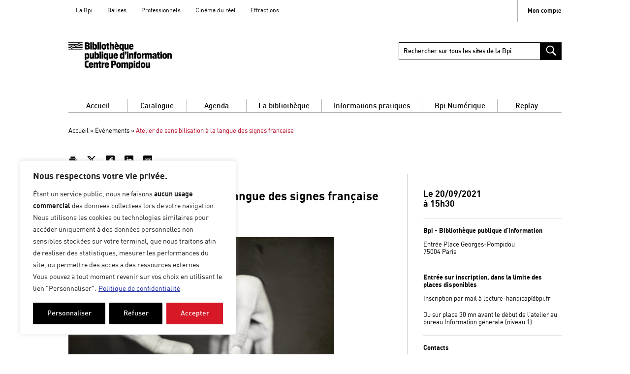

--- FILE ---
content_type: text/html; charset=UTF-8
request_url: https://agenda.bpi.fr/evenement/atelier-de-sensibilisation-a-la-langue-des-signes-francaise/
body_size: 29570
content:
<!DOCTYPE html>
<!--[if lte IE 9 ]>
<html class="no-js ie lte-ie9 ie9" lang="fr-FR"> <![endif]-->
<!--[if !(IE)]><! -->
<html class="fonts-loading no-js" lang="fr-FR">
<!--<![endif]-->
<head prefix="og: http://ogp.me/ns#
foaf:http://xmlns.com/foaf/0.1/">
	<script type="text/javascript">
		//<![CDATA[
		(function () {
			var c = document.documentElement.className;
			c = c.replace(/no-js/, 'js');
			document.documentElement.className = c;
		})();
		window.MSInputMethodContext && document.documentMode && document.write('<script src="https://agenda.bpi.fr/content/themes/bpi-master/node_modules/ie11-custom-properties/c.js" data-rocket-defer defer><\x2fscript>');
		//]]>
	</script>

	<meta http-equiv="Content-Type" content="text/html; charset=UTF-8"/>
	<meta name="viewport" content="initial-scale=1.0"/>
	<meta http-equiv="x-ua-compatible" content="ie=edge">

	<script>var autologinData = {"login_open_id_url":"https:\/\/authz.bpi.fr\/oauth2\/authorize?response_type=code&scope=email%20openid%20profile%20address%20phone%20groupes%20RNConfirmed%20pseudo%20isProfessionnel&client_id=ClientWordpressBpizOIDC&state=2fb91096ec8edccaf37c897e87727ce7&redirect_uri=https%3A%2F%2Fagenda.bpi.fr%2Fwp-admin%2Fadmin-ajax.php%3Faction%3Dopenid-connect-authorize","sso_redirect_to":"https:\/\/agenda.bpi.fr\/evenement\/atelier-de-sensibilisation-a-la-langue-des-signes-francaise\/?connect=1"};(function() {
  // ----
  // convert cookie str to object
  // ----
  function cookieStrToObject(str) {
    var a1 = str.split('; '),
        o = {},
        i, a2;

    for(i = 0; i < a1.length; i++) {
      a2 = a1[i].split('=');
      o[a2[0]] = a2[1];
    }

    return o;
  }

  // ----
  // test localStorage
  // ----
  function autoLogin() {
    window.location.href = updateQueryStringParameter(autologinData.login_open_id_url, 'redirect_to', autologinData.redirect_to );
  }

  function updateQueryStringParameter(uri, key, value) {
    var re = new RegExp("([?&])" + key + "=.*?(&|$)", "i");
    var separator = uri.indexOf('?') !== -1 ? "&" : "?";
    if (uri.match(re)) {
      return uri.replace(re, '$1' + key + "=" + value + '$2');
    }
    else {
      return uri + separator + key + "=" + value;
    }
  }

  // ----
  // test cookies
  // ----
  var cookies = cookieStrToObject(document.cookie);

  // If cookie lemonldapz = is logged to SSO
  if (cookies['lemonldapz']) {
    autoLogin()
  }

})();
</script><meta name='robots' content='index, follow, max-image-preview:large, max-snippet:-1, max-video-preview:-1' />
	<style>img:is([sizes="auto" i], [sizes^="auto," i]) { contain-intrinsic-size: 3000px 1500px }</style>
	
<!-- Google Tag Manager for WordPress by gtm4wp.com -->
<script data-cfasync="false" data-pagespeed-no-defer>
	var gtm4wp_datalayer_name = "dataLayer";
	var dataLayer = dataLayer || [];
</script>
<!-- End Google Tag Manager for WordPress by gtm4wp.com -->
	<title>Atelier de sensibilisation à la langue des signes française - Agenda Bpi</title>
<style id="rocket-critical-css">#cookie-law-info-bar,.wt-cli-cookie-bar{box-sizing:border-box;font-size:10pt;margin:0 auto;padding:10px 10px;position:absolute;text-align:center;width:100%;z-index:99999;box-shadow:rgba(0,0,0,.5) 0px 5px 10px;display:none;left:0px}#cookie-law-info-again{font-size:10pt;margin:0;padding:5px 10px;text-align:center;z-index:9999;box-shadow:#161616 2px 2px 5px 2px}#cookie-law-info-bar span{vertical-align:middle}.cli-plugin-button,.cli-plugin-button:visited{display:inline-block;padding:8px 16px 8px;color:#fff;text-decoration:none;-moz-border-radius:4px;-webkit-border-radius:4px;position:relative;text-decoration:none}.cli-plugin-button,.cli-plugin-button:visited,.medium.cli-plugin-button,.medium.cli-plugin-button:visited{font-size:13px;font-weight:500;line-height:1}.cli-bar-popup{-moz-background-clip:padding;-webkit-background-clip:padding;background-clip:padding-box;-webkit-border-radius:30px;-moz-border-radius:30px;border-radius:30px;padding:20px}@media only screen and (max-width:768px){.cli-plugin-button{margin:10px}}@media only screen and (max-width:567px){.cli-switch .cli-slider:after{display:none}.cli-tab-header a.cli-nav-link{font-size:12px}.cli-modal .cli-modal-close{right:-10px;top:-15px}}.wt-cli-necessary-checkbox{display:none!important}.cli-container-fluid{padding-right:15px;padding-left:15px;margin-right:auto;margin-left:auto}.cli-row{display:-ms-flexbox;display:flex;-ms-flex-wrap:wrap;flex-wrap:wrap;margin-right:-15px;margin-left:-15px}.cli-align-items-stretch{-ms-flex-align:stretch!important;align-items:stretch!important}.cli-px-0{padding-left:0;padding-right:0}.cli-btn{font-size:14px;display:inline-block;font-weight:400;text-align:center;white-space:nowrap;vertical-align:middle;border:1px solid transparent;padding:.5rem 1.25rem;line-height:1;border-radius:.25rem}.cli-modal-backdrop{position:fixed;top:0;right:0;bottom:0;left:0;z-index:1040;background-color:#000;-webkit-transform:scale(0);transform:scale(0)}.cli-modal-backdrop.cli-fade{opacity:0}.cli-modal{position:fixed;top:0;right:0;bottom:0;left:0;z-index:99999;-webkit-transform:scale(0);transform:scale(0);overflow:hidden;outline:0;visibility:hidden}.cli-modal a{text-decoration:none}.cli-modal .cli-modal-dialog{position:relative;width:auto;margin:.5rem;font-family:inherit;font-size:1rem;font-weight:400;line-height:1.5;color:#212529;text-align:left;display:-ms-flexbox;display:flex;-ms-flex-align:center;align-items:center;min-height:calc(100% - (.5rem * 2))}@media (min-width:576px){.cli-modal .cli-modal-dialog{max-width:500px;margin:1.75rem auto;min-height:calc(100% - (1.75rem * 2))}}.cli-modal-content{position:relative;display:-ms-flexbox;display:flex;-ms-flex-direction:column;flex-direction:column;width:100%;background-clip:padding-box;border-radius:.2rem;box-sizing:border-box;outline:0}.cli-modal-footer{position:relative}.cli-switch{display:inline-block;position:relative;min-height:1px;padding-left:38px;font-size:14px;width:auto}.cli-switch input[type="checkbox"]{display:block;margin:0;width:0;position:absolute!important;left:0!important;opacity:0!important}.cli-switch .cli-slider{background-color:#e3e1e8;height:20px;width:38px;bottom:0;left:0;position:absolute;right:0;top:0}.cli-switch .cli-slider:before{bottom:2px;content:"";height:15px;left:3px;position:absolute;width:15px}.cli-switch .cli-slider{border-radius:34px;font-size:0}.cli-switch .cli-slider:before{border-radius:50%}.cli-tab-content{width:100%;padding:5px 30px 5px 5px;box-sizing:border-box}@media (max-width:767px){.cli-tab-content{padding:30px 10px}}.cli-wrapper{max-width:100%;float:none;margin:0 auto}.cli-tab-footer .cli-btn{padding:10px 15px;width:auto;text-decoration:none}.cli-tab-footer{width:100%;text-align:right;padding:20px 0}.cli-col-12{width:100%}.cli-tab-header{display:flex;justify-content:space-between}.cli-tab-header a:before{width:10px;height:2px;left:0;top:calc(50% - 1px)}.cli-tab-header a:after{width:2px;height:10px;left:4px;top:calc(50% - 5px);-webkit-transform:none;transform:none}.cli-tab-header a:before{width:7px;height:7px;border-right:1px solid #4a6e78;border-bottom:1px solid #4a6e78;content:" ";transform:rotate(-45deg);margin-right:10px}.cli-tab-header a.cli-nav-link{position:relative;display:flex;align-items:center;font-size:14px;color:#000;text-decoration:none}.cli-tab-header{border-radius:5px;padding:12px 15px;background-color:#f2f2f2}.cli-modal .cli-modal-close{position:absolute;right:0;top:0;z-index:1;-webkit-appearance:none;width:40px;height:40px;padding:0;border-radius:50%;padding:10px;background:transparent;border:none}.cli-tab-container h4{font-family:inherit;font-size:16px;margin-bottom:15px;margin:10px 0}.cli-privacy-content-text{font-size:14px;line-height:1.4;margin-top:0;padding:0;color:#000}.cli-tab-content{display:none}.cli-tab-section .cli-tab-content{padding:10px 20px 5px 20px}.cli-tab-section{margin-top:5px}@media (min-width:992px){.cli-modal .cli-modal-dialog{max-width:700px}}.cli-switch .cli-slider:after{content:attr(data-cli-disable);position:absolute;right:50px;font-size:12px;text-align:right;min-width:120px}a.cli-privacy-readmore{font-size:12px;margin-top:12px;display:inline-block;text-decoration:underline}.cli-privacy-overview{padding-bottom:12px}a.cli-privacy-readmore:before{content:attr(data-readmore-text)}.cli-modal-close svg{fill:#000}span.cli-necessary-caption{color:#000;font-size:12px}.cli-tab-container .cli-row{max-height:500px;overflow-y:auto}.wt-cli-sr-only{display:none}.wt-cli-privacy-accept-btn{margin-left:10px}.cli-plugin-main-link,.cli_action_button,.cli-privacy-readmore,.cli-tab-header a,.cli-switch .cli-slider{outline:0}.wt-cli-ckyes-brand-logo{display:flex;align-items:center;font-size:9px;color:#111111;font-weight:normal}.wt-cli-ckyes-brand-logo img{width:65px;margin-left:2px}.wt-cli-privacy-overview-actions{padding-bottom:0}.wt-cli-cookie-description{font-size:14px;line-height:1.4;margin-top:0;padding:0;color:#000}.wp-block-image img{box-sizing:border-box;height:auto;max-width:100%;vertical-align:bottom}.wp-block-image figcaption{margin-bottom:1em;margin-top:.5em}ul{box-sizing:border-box}.wp-block-separator{border:none;border-top:2px solid}.wp-block-separator.is-style-dots{background:none!important;border:none;height:auto;line-height:1;text-align:center}.wp-block-separator.is-style-dots:before{color:currentColor;content:"···";font-family:serif;font-size:1.5em;letter-spacing:2em;padding-left:2em}:root{--wp--preset--font-size--normal:16px;--wp--preset--font-size--huge:42px}:root{--dt-row-selected:13,110,253;--dt-row-selected-text:255,255,255;--dt-row-selected-link:9,10,11;--dt-row-stripe:0,0,0;--dt-row-hover:0,0,0;--dt-column-ordering:0,0,0;--dt-html-background:#fff}html{-webkit-text-size-adjust:100%;line-height:1.15}body{margin:0}h1{font-size:2em;margin:.67em 0}hr{box-sizing:content-box;height:0;overflow:visible}main{display:block}a{background-color:transparent}strong{font-weight:bolder}img{border-style:none}button,input{font-family:inherit;font-size:100%;line-height:1.15;margin:0}button{overflow:visible}button{text-transform:none}[type=button],[type=submit],button{-webkit-appearance:button}[type=button]::-moz-focus-inner,[type=submit]::-moz-focus-inner,button::-moz-focus-inner{border-style:none;padding:0}[type=button]:-moz-focusring,[type=submit]:-moz-focusring,button:-moz-focusring{outline:.0625rem dotted ButtonText}input{overflow:visible}[type=checkbox]{box-sizing:border-box;padding:0}[type=search]{-webkit-appearance:textfield;outline-offset:-.125rem}[type=search]::-webkit-search-decoration{-webkit-appearance:none}::-webkit-file-upload-button{-webkit-appearance:button;font:inherit}@font-face{font-display:swap;font-family:DinWeb;font-stretch:normal;font-style:normal;font-weight:300;src:url(https://agenda.bpi.fr/content/themes/bpi-master/dist/fonts/din-light-webfont.woff2) format("woff2"),url(https://agenda.bpi.fr/content/themes/bpi-master/dist/fonts/din-light-webfont.woff) format("woff")}@font-face{font-display:swap;font-family:DinWeb;font-stretch:normal;font-style:normal;font-weight:400;src:url(https://agenda.bpi.fr/content/themes/bpi-master/dist/fonts/din-regular-webfont.woff2) format("woff2"),url(https://agenda.bpi.fr/content/themes/bpi-master/dist/fonts/din-regular-webfont.woff) format("woff")}@font-face{font-display:swap;font-family:DinWeb;font-stretch:normal;font-style:normal;font-weight:500;src:url(https://agenda.bpi.fr/content/themes/bpi-master/dist/fonts/din-medium-webfont.woff2) format("woff2"),url(https://agenda.bpi.fr/content/themes/bpi-master/dist/fonts/din-medium-webfont.woff) format("woff")}@font-face{font-display:swap;font-family:DinWeb;font-stretch:normal;font-style:normal;font-weight:700;src:url(https://agenda.bpi.fr/content/themes/bpi-master/dist/fonts/din-bold-webfont.woff2) format("woff2"),url(https://agenda.bpi.fr/content/themes/bpi-master/dist/fonts/din-bold-webfont.woff) format("woff")}.bpi,:root{--themeColor:#b40626;--accentColor:#b40626;--strokeColor:#000}*,html{box-sizing:border-box}*,:after,:before{box-sizing:inherit}.visuallyhidden,html .wt-cli-cookie-bar-container .cli-switch input[type=checkbox]{clip:rect(0 0 0 0);background:#fff;border:0;color:#000;height:.0625rem;margin:-.0625rem;overflow:hidden;padding:0;position:absolute;width:.0625rem}body{overflow-x:hidden}.show-caption .wp-block-image figcaption{opacity:1;position:static}.icon{fill:currentColor;display:inline-block;height:1em;vertical-align:middle;width:1em}body{-webkit-font-smoothing:antialiased;-moz-osx-font-smoothing:grayscale;background:#fff;color:#000;font-family:DinWeb,Arial,Helvetica,sans-serif;font-size:.8125rem;line-height:1.16}a{-webkit-text-decoration:none;text-decoration:none}a{color:#000}h1{font-family:DinWeb,Arial,Helvetica,sans-serif;font-size:1.5rem;line-height:1.16}h4{font-family:DinWeb,Arial,Helvetica,sans-serif;font-size:1rem;line-height:1.16}ul{list-style:none;padding:0}li,ul{margin:0}figure,h1,h4,hr,p,table,ul{margin:0 0 1.125rem}hr{clear:both;margin:1.125rem 0}table{border:0;border-collapse:collapse;margin:1.125rem 0;width:100%}table td,table th{border:.0625rem solid #b2b2b2;padding:.5625rem;text-align:left;vertical-align:top}input[type=search]{-webkit-appearance:none;-moz-appearance:none;appearance:none;background:#fff;border:.0625rem solid #000;border-radius:0;box-sizing:border-box;color:#000;font-family:DinWeb,Arial,Helvetica,sans-serif;line-height:1;padding:.625rem .5625rem;width:100%}input[type=search]::-webkit-input-placeholder{color:#000}input[type=search]:-moz-placeholder,input[type=search]::-moz-placeholder{color:#000}input[type=search]:-ms-input-placeholder{color:#000}label{display:inline-block;font-weight:700}.lazyloaded{opacity:1}.main__content{position:relative;z-index:2}.container{margin:0 auto;max-width:30rem;width:calc(100% - 1.875rem)}.row{margin-bottom:1.75rem}.row [class*=b-col-]{width:100%}.button{-webkit-appearance:none;border:0;border-radius:0;display:inline-block;font-family:DinWeb,Arial,Helvetica,sans-serif;line-height:1.15;padding:.625rem;vertical-align:middle}.accessible-megamenu{background-color:#fff;color:#000;height:1.75rem;position:relative}.accessible-megamenu,.accessible-megamenu-top-nav-item{box-sizing:border-box;display:block;list-style:none;margin:0;padding:0}.accessible-megamenu-top-nav-item{height:1.6875rem;text-shadow:0 .0625rem 0 #fff}.accessible-megamenu-top-nav-item>a{border-top:.0625rem solid #fff;color:#000;display:block;line-height:1.75rem;position:relative;-webkit-text-decoration:none;text-decoration:none;z-index:inherit}.accessible-megamenu .accessible-megamenu-panel{background-color:#fff;border:.0625rem solid #b2b2b2;border-top:none;box-shadow:.0625rem .25rem .25rem rgba(0,0,0,.24);color:#000;display:block;left:0;line-height:normal;margin:0;max-height:0;opacity:0;overflow:hidden;padding:0;position:absolute;top:-9999em;visibility:hidden}.accessible-megamenu .accessible-megamenu-panel>a{color:#000;display:inline-block;font-size:1.15em;font-weight:700;line-height:1.2;margin-bottom:.5em;-webkit-text-decoration:none;text-decoration:none}.accessible-megamenu .accessible-megamenu-panel ul{display:block;list-style:none;margin:0;padding:0}.accessible-megamenu .accessible-megamenu-panel ul li{list-style:none;margin:0;padding:0;position:relative}.accessible-megamenu .accessible-megamenu-panel ul ul li a{width:auto}.accessible-megamenu .accessible-megamenu-panel>ul>li{display:block;float:left;margin-bottom:1em;margin-right:1em;padding-left:1em;text-align:left}.accessible-megamenu .accessible-megamenu-panel>ul>li:first-of-type{border-left:none;box-shadow:none}.accessible-megamenu .accessible-megamenu-panel>ul>li .menu-item a{display:block;line-height:1.1;padding:.25em .3125rem .25em 1em;width:100%}.accessible-megamenu .accessible-megamenu-panel>ul>li .menu-item a:before{border-color:transparent transparent transparent #b2b2b2;border-style:solid;border-width:.3125rem 0 .3125rem .3125rem;content:"";height:0;margin-left:-.625rem;position:absolute;width:0}.accessible-megamenu .accessible-megamenu-panel>ul>li>a{color:#000;display:block;font-size:.8125rem;font-weight:700;line-height:1.1;margin-bottom:.375rem;padding:.25em .3125rem .25em 1em;width:100%}.accessible-megamenu .accessible-megamenu-panel>ul>li>a:before{border-color:transparent transparent transparent #b40626;border-color:transparent transparent transparent var(--themeColor,#000);border-style:solid;border-width:.5rem 0 .5rem .5rem;content:"";height:0;margin-left:-.8125rem;position:absolute;width:0}.accessible-megamenu .accessible-megamenu-panel.cols-5{text-align:left}.accessible-megamenu .accessible-megamenu-panel.cols-5 .is-parent{margin-bottom:1.125rem;margin-left:.8125rem;margin-top:1.125rem}.accessible-megamenu .accessible-megamenu-panel.cols-5 .is-parent:before{border-color:transparent transparent transparent #b40626;border-color:transparent transparent transparent var(--themeColor,#000);border-style:solid;border-width:.5rem 0 .5rem .5rem;content:"";height:0;margin-left:-.8125rem;position:absolute;width:0}.accessible-megamenu .accessible-megamenu-panel.cols-5>ul>li{width:18.5%}.accessible-megamenu-toggle{background:none;border:.0625rem solid #000;display:none;height:2.25rem;left:0;padding:0;position:absolute;top:-4.125rem;width:2.25rem;z-index:1}.accessible-megamenu-toggle>span.hicon{margin-top:.25rem}.accessible-megamenu-toggle>span.hicon:not(.sr-only){background:#000;display:block;height:.1875rem;left:.4375rem;margin-bottom:.1875rem;position:relative;transform-origin:0 0;width:1.25rem;z-index:1}.accessible-megamenu-toggle>span.hicon:last-child{transform-origin:0 100%}.megamenu{position:relative;width:100%}.megamenu-main-wrapper{margin-bottom:1.125rem}.megamenu-main .accessible-megamenu>.accessible-megamenu-top-nav-item{text-align:center}.megamenu-main .accessible-megamenu>.accessible-megamenu-top-nav-item>a{display:inline-block;font-size:1.16em;font-weight:500;padding:0 1.6em;text-align:center;white-space:nowrap;width:100%}.menu-links__panel{display:none;list-style-type:disc;margin-bottom:1rem;margin-left:1em;position:static}.menu-fastaccess{font-size:1rem;margin:0}.menu-fastaccess__item{display:inline}.menu-fastaccess__item a{color:transparent;position:absolute;z-index:1}.breadcrumb{margin-bottom:2.25rem;margin-top:1.3125rem}.breadcrumb [aria-current=page]{color:#b40626;color:var(--themeColor,#000);-webkit-text-decoration:none;text-decoration:none}.action-bar li{display:inline;margin-right:.28125rem}.action-bar .button{background:transparent;color:#000;font-size:1.125rem;margin:.25em .7em 0 0;padding:0}.agenda__infos{margin-bottom:2.25rem}.agenda__infos-time{font-size:1.35em}html .wt-cli-cookie-bar-container .cli-switch input[type=checkbox]{display:block}html .wt-cli-cookie-bar-container #cookie_hdr_showagain{-webkit-appearance:none;border:0;border-radius:0;color:currentColor;display:inline-block;font-family:DinWeb,Arial,Helvetica,sans-serif;line-height:1.15;padding:.625rem;vertical-align:middle}#cookie_hdr_showagain{-webkit-appearance:none;background:transparent}.header{position:relative;z-index:3}.header__logo-link{display:block}.header__img{display:block;height:auto;margin:0 auto 1.75rem;max-width:100%}.accessible-menu{background-color:#fff;color:#000;position:relative}.accessible-menu,.accessible-menu-top-nav-item{box-sizing:border-box;display:block;list-style:none;margin:0;padding:0}.accessible-menu-top-nav-item{float:left;text-shadow:0 .0625rem 0 #fff}.accessible-menu-top-nav-item a{color:#000;display:block;padding-left:1em;padding-right:1em;position:relative;-webkit-text-decoration:none;text-decoration:none;z-index:inherit}.accessible-menu-toggle{background:none;border:.0625rem solid transparent;display:none;font-family:DinWeb,Arial,Helvetica,sans-serif;margin-bottom:-.0625rem;margin-left:auto;padding:.5em 1em;position:relative;z-index:3}.accessible-menu-toggle .menu-arrow:after{border-left:.25rem solid transparent;border-right:.25rem solid transparent;border-top:.25rem solid #000;content:"";display:inline-block;height:0;margin-left:.5rem;vertical-align:middle;width:0}.a-menu{position:relative}.a-menu-account{align-items:center;display:flex;gap:.5rem}.a-menu-dropdown{margin-bottom:0;margin-top:1em}.a-menu-dropdown .accessible-menu>.accessible-menu-top-nav-item a{font-size:.75rem;padding:.9375rem}.searchform{margin-bottom:1.875rem;margin-left:auto;margin-right:0;position:relative;width:33%!important}.searchform__field[type=search]{border:.0625rem solid #000;font-weight:500;height:2.25rem;padding-right:2.25rem}.searchform__submit{-webkit-appearance:none;-moz-appearance:none;appearance:none;background:#000;border:.0625rem solid #000;bottom:0;height:2.25rem;position:absolute;right:0;top:0}.searchform__submit .icon{color:#fff;height:1.875rem;vertical-align:-15%;width:1.875rem}.wysiwyg:after,.wysiwyg:before{content:"";display:table}.wysiwyg:after{clear:both}.wysiwyg a:not([class]){word-wrap:break-word;color:#b40626;color:var(--accentColor,#000);hyphens:auto;-webkit-text-decoration:underline;text-decoration:underline;word-break:break-all;word-break:break-word}.is-bold{font-weight:700}.is-heading{border-bottom:0;margin-bottom:1em}.is-upper{text-transform:uppercase}.wp-block-image{margin:0 0 1.125rem;max-width:100%;position:relative}.wp-block-image figcaption{background:#fff;bottom:0;color:#000;font-size:.75em;margin:0;opacity:0;padding:.25rem .125rem;position:absolute;text-align:left;width:100%;z-index:2}.wp-block-separator{margin-bottom:1.125rem}.wp-block-separator{color:#000;color:var(--strokeColor,#000);margin-top:0;opacity:.4}.wp-block-separator.is-style-dots{border-bottom:.0625rem solid #b2b2b2}.wp-block-separator.is-style-dots:before{content:"";display:none}.has-text-color.has-accent-color{color:#b40626;color:var(--accentColor,#000)}.has-text-color.has-accent-color a{color:currentColor}.single__thumb{margin:2.25rem 0}.single__row{padding-bottom:1.125rem}.single__content,.single__sidebar{padding-bottom:2.25rem}.single__tax li{margin-bottom:.25em}.single__tax-name{font-weight:700}.single__tax a{color:#b40626;color:var(--accentColor,#000)}@media screen and (min-width:48.0625em){.container{max-width:48rem}.row{display:flex;flex-wrap:wrap;margin-bottom:1.875rem}.row--space-between{justify-content:space-between}.accessible-megamenu{display:flex;width:100%}.accessible-megamenu-top-nav-item{display:inline-flex}.accessible-megamenu .accessible-megamenu-panel.cols-5{border:.0625rem solid #b2b2b2;padding:1.875rem;width:100%}.megamenu-main .accessible-megamenu{border-bottom:.0625rem solid #b2b2b2}.megamenu-main .accessible-megamenu .accessible-megamenu-top-nav-item:last-child>a{border-right:.0625rem solid #fff}.megamenu-main .accessible-megamenu .accessible-megamenu-top-nav-item:first-child>a{border-left:.0625rem solid #fff}.megamenu-main .accessible-megamenu>.accessible-megamenu-top-nav-item>a{border-right:.0625rem solid #b2b2b2}.agenda__infos-time{padding-top:2rem}.a-menu-account{font-size:.75rem;margin-bottom:.8125rem}.a-menu-dropdown{margin-bottom:1em;margin-top:0}.single__row{display:flex}.single__content{width:65.625%}.single__sidebar{border-left:.0625rem solid #b2b2b2;margin-left:3.125%;padding-left:3.125%;width:31.25%}}@media screen and (min-width:64em){.container{max-width:62.625rem;width:calc(100% - 3.75rem)}.row .b-col-1-3{width:31.25%}.megamenu-main .accessible-megamenu>.accessible-megamenu-top-nav-item>a{min-width:8em}.menu-links__panel{left:1em;position:absolute;top:2.75em}.header__img{margin:0 auto 1.875rem 0}.a-menu-account{border-left:.0625rem solid #b2b2b2;font-weight:700;margin-left:.9375rem;padding-left:1.25rem}}@media screen and (max-width:63.9375em){.accessible-menu>.accessible-menu-top-nav-item{position:static}}@media screen and (max-width:48em){.accessible-megamenu-top-nav-item>a{border-bottom:.0625rem solid #b2b2b2}.accessible-megamenu .accessible-megamenu-panel>ul>li .menu-item a,.accessible-megamenu .accessible-megamenu-panel>ul>li>a{padding:1em .3125rem 1em 1em}.accessible-megamenu>.accessible-megamenu-top-nav-item{position:static}.accessible-megamenu .accessible-megamenu-panel.cols-5{left:0;right:0;width:auto}.accessible-megamenu .accessible-megamenu-panel.cols-5 .is-parent{margin-bottom:1.125rem;margin-top:2.25rem}.accessible-megamenu .accessible-megamenu-panel>ul>li{display:block;float:left;margin-bottom:1em;margin-right:1em}.accessible-megamenu-toggle{display:block;z-index:3}.accessible-megamenu-toggle~.accessible-megamenu>.accessible-megamenu-top-nav-item{height:0;overflow:hidden;visibility:collapse}.accessible-megamenu{height:auto;z-index:2}.accessible-megamenu>.accessible-megamenu-top-nav-item{border-right:0;float:none;height:auto;width:100%}.accessible-megamenu>.accessible-megamenu-top-nav-item a[aria-expanded]{box-shadow:none}.accessible-megamenu .accessible-megamenu-panel{border:0;box-shadow:none;padding-bottom:0;position:relative;top:0}.accessible-megamenu .accessible-megamenu-panel.cols-5>ul>li{border-left:none;box-shadow:none;padding-left:0;width:100%}.header__top{display:flex;gap:.5rem}.accessible-menu-toggle{display:block;padding:.5em;z-index:3}.accessible-menu-toggle~.accessible-menu>.accessible-menu-top-nav-item{height:0;overflow:hidden;visibility:collapse}.accessible-menu{height:auto;z-index:2}.accessible-menu>.accessible-menu-top-nav-item{border-right:0;float:none;height:auto;width:100%}.a-menu-sites{order:-1}.a-menu-sites .accessible-menu{left:0;position:absolute;z-index:4}.a-menu-account{margin:1.0625rem 0 0}.searchform{margin-left:3.0625rem;margin-right:0;width:auto!important}}@media screen and (max-width:29.9375em){.a-menu-sites .accessible-menu{width:calc(100vw - 2.8125rem)}}.cookielawinfo-column-1{width:25%}.cookielawinfo-column-2{width:10%}.cookielawinfo-column-3{width:15%}.cookielawinfo-column-4{width:50%}table.cookielawinfo-classic{font-family:Verdana,Arial,Helvetica,sans-serif;border-collapse:collapse;border-left:1px solid #ccc;border-top:1px solid #ccc;color:#333}table.cookielawinfo-classic thead tr th{text-transform:uppercase;background:#e2e2e2}table.cookielawinfo-classic td,table.cookielawinfo-classic th{border-right:1px solid #ccc;border-bottom:1px solid #ccc;padding:5px;line-height:1.8em;font-size:0.8em;vertical-align:top;width:20%}table.cookielawinfo-winter{font:85% "Lucida Grande","Lucida Sans Unicode","Trebuchet MS",sans-serif;padding:0;margin:10px 0 20px;border-collapse:collapse;color:#333;background:#F3F5F7}table.cookielawinfo-winter a{color:#3A4856;text-decoration:none;border-bottom:1px solid #C6C8CB}table.cookielawinfo-winter a:visited{color:#777}table.cookielawinfo-winter thead th{background:#3A4856;padding:15px 10px;color:#fff;text-align:left;font-weight:normal}table.cookielawinfo-winter tbody{border-left:1px solid #EAECEE;border-right:1px solid #EAECEE}table.cookielawinfo-winter tbody{border-bottom:1px solid #EAECEE}table.cookielawinfo-winter tbody td{padding:10px;text-align:left}table.cookielawinfo-winter tbody tr{background:#F3F5F7}@media (max-width:800px){table.cookielawinfo-row-cat-table td,table.cookielawinfo-row-cat-table th{width:23%;font-size:12px}table.cookielawinfo-row-cat-table .cookielawinfo-column-4,table.cookielawinfo-row-cat-table .cookielawinfo-column-4{width:45%}}.cookielawinfo-row-cat-table{width:99%;margin-left:5px;word-wrap:break-word;table-layout:fixed}.cli-tab-section .cookielawinfo-row-cat-table{width:100%;margin-left:0}.cli-tab-section .cookielawinfo-row-cat-table td,.cli-tab-section .cookielawinfo-row-cat-table th{font-size:12px;padding-left:0px}</style>
	<meta name="description" content="Ateliers de sensibilisation à la LSF organisés à la Bpi dans le cadre de la Journée Mondiale des Sourds, le 20/09 à 14h30 et à 15h30, sur inscription." />
	<link rel="canonical" href="https://agenda.bpi.fr/evenement/atelier-de-sensibilisation-a-la-langue-des-signes-francaise/" />
	<meta name="twitter:card" content="summary_large_image" />
	<meta name="twitter:label1" content="Written by" />
	<meta name="twitter:data1" content="maeva.tissot@bpi.fr" />



<style id='wp-emoji-styles-inline-css'>

	img.wp-smiley, img.emoji {
		display: inline !important;
		border: none !important;
		box-shadow: none !important;
		height: 1em !important;
		width: 1em !important;
		margin: 0 0.07em !important;
		vertical-align: -0.1em !important;
		background: none !important;
		padding: 0 !important;
	}
</style>
<style id='co-authors-plus-coauthors-style-inline-css'>
.wp-block-co-authors-plus-coauthors.is-layout-flow [class*=wp-block-co-authors-plus]{display:inline}

</style>
<style id='co-authors-plus-avatar-style-inline-css'>
.wp-block-co-authors-plus-avatar :where(img){height:auto;max-width:100%;vertical-align:bottom}.wp-block-co-authors-plus-coauthors.is-layout-flow .wp-block-co-authors-plus-avatar :where(img){vertical-align:middle}.wp-block-co-authors-plus-avatar:is(.alignleft,.alignright){display:table}.wp-block-co-authors-plus-avatar.aligncenter{display:table;margin-inline:auto}

</style>
<style id='co-authors-plus-image-style-inline-css'>
.wp-block-co-authors-plus-image{margin-bottom:0}.wp-block-co-authors-plus-image :where(img){height:auto;max-width:100%;vertical-align:bottom}.wp-block-co-authors-plus-coauthors.is-layout-flow .wp-block-co-authors-plus-image :where(img){vertical-align:middle}.wp-block-co-authors-plus-image:is(.alignfull,.alignwide) :where(img){width:100%}.wp-block-co-authors-plus-image:is(.alignleft,.alignright){display:table}.wp-block-co-authors-plus-image.aligncenter{display:table;margin-inline:auto}

</style>
<link rel='preload'  href='https://agenda.bpi.fr/wp-includes/css/dist/components/style.min.css?ver=6b2b26985b' data-rocket-async="style" as="style" onload="this.onload=null;this.rel='stylesheet'" onerror="this.removeAttribute('data-rocket-async')"  media='all' />
<link rel='preload'  href='https://agenda.bpi.fr/wp-includes/css/dist/preferences/style.min.css?ver=dfef2817e7' data-rocket-async="style" as="style" onload="this.onload=null;this.rel='stylesheet'" onerror="this.removeAttribute('data-rocket-async')"  media='all' />
<link rel='preload'  href='https://agenda.bpi.fr/wp-includes/css/dist/block-editor/style.min.css?ver=4ce8fcce13' data-rocket-async="style" as="style" onload="this.onload=null;this.rel='stylesheet'" onerror="this.removeAttribute('data-rocket-async')"  media='all' />
<link data-minify="1" rel='preload'  href='https://agenda.bpi.fr/content/cache/min/5/content/plugins/popup-maker/dist/packages/block-library-style.css?ver=1768815594' data-rocket-async="style" as="style" onload="this.onload=null;this.rel='stylesheet'" onerror="this.removeAttribute('data-rocket-async')"  media='all' />
<link data-minify="1" rel='preload'  href='https://agenda.bpi.fr/content/cache/min/5/content/plugins/wp-pagenavi/pagenavi-css.css?ver=1768815594' data-rocket-async="style" as="style" onload="this.onload=null;this.rel='stylesheet'" onerror="this.removeAttribute('data-rocket-async')"  media='all' />
<link rel='preload'  href='https://agenda.bpi.fr/wp-includes/css/dist/block-library/style.min.css?ver=4d1b97a9bf' data-rocket-async="style" as="style" onload="this.onload=null;this.rel='stylesheet'" onerror="this.removeAttribute('data-rocket-async')"  media='all' />
<style id='wp-block-library-theme-inline-css'>
.wp-block-audio :where(figcaption){color:#555;font-size:13px;text-align:center}.is-dark-theme .wp-block-audio :where(figcaption){color:#ffffffa6}.wp-block-audio{margin:0 0 1em}.wp-block-code{border:1px solid #ccc;border-radius:4px;font-family:Menlo,Consolas,monaco,monospace;padding:.8em 1em}.wp-block-embed :where(figcaption){color:#555;font-size:13px;text-align:center}.is-dark-theme .wp-block-embed :where(figcaption){color:#ffffffa6}.wp-block-embed{margin:0 0 1em}.blocks-gallery-caption{color:#555;font-size:13px;text-align:center}.is-dark-theme .blocks-gallery-caption{color:#ffffffa6}:root :where(.wp-block-image figcaption){color:#555;font-size:13px;text-align:center}.is-dark-theme :root :where(.wp-block-image figcaption){color:#ffffffa6}.wp-block-image{margin:0 0 1em}.wp-block-pullquote{border-bottom:4px solid;border-top:4px solid;color:currentColor;margin-bottom:1.75em}.wp-block-pullquote cite,.wp-block-pullquote footer,.wp-block-pullquote__citation{color:currentColor;font-size:.8125em;font-style:normal;text-transform:uppercase}.wp-block-quote{border-left:.25em solid;margin:0 0 1.75em;padding-left:1em}.wp-block-quote cite,.wp-block-quote footer{color:currentColor;font-size:.8125em;font-style:normal;position:relative}.wp-block-quote:where(.has-text-align-right){border-left:none;border-right:.25em solid;padding-left:0;padding-right:1em}.wp-block-quote:where(.has-text-align-center){border:none;padding-left:0}.wp-block-quote.is-large,.wp-block-quote.is-style-large,.wp-block-quote:where(.is-style-plain){border:none}.wp-block-search .wp-block-search__label{font-weight:700}.wp-block-search__button{border:1px solid #ccc;padding:.375em .625em}:where(.wp-block-group.has-background){padding:1.25em 2.375em}.wp-block-separator.has-css-opacity{opacity:.4}.wp-block-separator{border:none;border-bottom:2px solid;margin-left:auto;margin-right:auto}.wp-block-separator.has-alpha-channel-opacity{opacity:1}.wp-block-separator:not(.is-style-wide):not(.is-style-dots){width:100px}.wp-block-separator.has-background:not(.is-style-dots){border-bottom:none;height:1px}.wp-block-separator.has-background:not(.is-style-wide):not(.is-style-dots){height:2px}.wp-block-table{margin:0 0 1em}.wp-block-table td,.wp-block-table th{word-break:normal}.wp-block-table :where(figcaption){color:#555;font-size:13px;text-align:center}.is-dark-theme .wp-block-table :where(figcaption){color:#ffffffa6}.wp-block-video :where(figcaption){color:#555;font-size:13px;text-align:center}.is-dark-theme .wp-block-video :where(figcaption){color:#ffffffa6}.wp-block-video{margin:0 0 1em}:root :where(.wp-block-template-part.has-background){margin-bottom:0;margin-top:0;padding:1.25em 2.375em}
</style>
<link data-minify="1" rel='preload'  href='https://agenda.bpi.fr/content/cache/min/5/content/themes/bpi-master/dist/app.3a568ed1.min.css?ver=1768815594' data-rocket-async="style" as="style" onload="this.onload=null;this.rel='stylesheet'" onerror="this.removeAttribute('data-rocket-async')"  media='all' />
<link rel="schema.dcterms:" href="http://purl.org/dc/elements/1.1/" />
<link rel="schema.dcterms:TERMS" href="http://purl.org/dc/terms/" />
<script id="webtoffee-cookie-consent-js-extra">
var _wccConfig = {"_ipData":[],"_assetsURL":"https:\/\/agenda.bpi.fr\/content\/plugins\/webtoffee-gdpr-cookie-consent\/lite\/frontend\/images\/","_publicURL":"https:\/\/agenda.bpi.fr","_categories":[{"name":"N\u00e9cessaire","slug":"necessary","isNecessary":true,"ccpaDoNotSell":true,"cookies":[{"cookieID":"_cerber_yFWNoVZBhRcbz","domain":"agenda.bpi.fr","provider":""},{"cookieID":"_cerber_hnIHyT","domain":"agenda.bpi.fr","provider":""},{"cookieID":"ROUTEID","domain":"agenda.bpi.fr","provider":""},{"cookieID":"wt_consent","domain":"agenda.bpi.fr","provider":""},{"cookieID":"_pk_id.*","domain":"agenda.bpi.fr","provider":"analytics.ycdn.de|matomo.js"},{"cookieID":"_pk_ses.*","domain":"agenda.bpi.fr","provider":"analytics.ycdn.de|matomo.js"}],"active":true,"defaultConsent":{"gdpr":true,"ccpa":true},"foundNoCookieScript":false},{"name":"Fonctionnelle","slug":"functional","isNecessary":false,"ccpaDoNotSell":true,"cookies":[{"cookieID":"fonts-loaded","domain":"agenda.bpi.fr","provider":""}],"active":true,"defaultConsent":{"gdpr":false,"ccpa":false},"foundNoCookieScript":false},{"name":"Analytique","slug":"analytics","isNecessary":false,"ccpaDoNotSell":true,"cookies":[],"active":true,"defaultConsent":{"gdpr":false,"ccpa":false},"foundNoCookieScript":false},{"name":"Performance","slug":"performance","isNecessary":false,"ccpaDoNotSell":true,"cookies":[],"active":true,"defaultConsent":{"gdpr":false,"ccpa":false},"foundNoCookieScript":false},{"name":"Publicit\u00e9","slug":"advertisement","isNecessary":false,"ccpaDoNotSell":true,"cookies":[],"active":true,"defaultConsent":{"gdpr":false,"ccpa":false},"foundNoCookieScript":false},{"name":"Autres","slug":"others","isNecessary":false,"ccpaDoNotSell":true,"cookies":[],"active":true,"defaultConsent":{"gdpr":false,"ccpa":false},"foundNoCookieScript":false}],"_activeLaw":"gdpr","_rootDomain":"","_block":"1","_showBanner":"1","_bannerConfig":{"GDPR":{"settings":{"type":"box","position":"bottom-left","applicableLaw":"gdpr","preferenceCenter":"center","selectedRegion":"ALL","consentExpiry":365,"shortcodes":[{"key":"wcc_readmore","content":"<a href=\"https:\/\/www.bpi.fr\/politique-de-confidentialite\/\" class=\"wcc-policy\" aria-label=\"Politique de confidentialit\u00e9\" target=\"_blank\" rel=\"noopener\" data-tag=\"readmore-button\">Politique de confidentialit\u00e9<\/a>","tag":"readmore-button","status":true,"attributes":{"rel":"nofollow","target":"_blank"}},{"key":"wcc_show_desc","content":"<button class=\"wcc-show-desc-btn\" data-tag=\"show-desc-button\" aria-label=\"Afficher plus\">Afficher plus<\/button>","tag":"show-desc-button","status":true,"attributes":[]},{"key":"wcc_hide_desc","content":"<button class=\"wcc-show-desc-btn\" data-tag=\"hide-desc-button\" aria-label=\"Afficher moins\">Afficher moins<\/button>","tag":"hide-desc-button","status":true,"attributes":[]},{"key":"wcc_category_toggle_label","content":"[wcc_{{status}}_category_label] [wcc_preference_{{category_slug}}_title]","tag":"","status":true,"attributes":[]},{"key":"wcc_enable_category_label","content":"Activer","tag":"","status":true,"attributes":[]},{"key":"wcc_disable_category_label","content":"D\u00e9sactiver","tag":"","status":true,"attributes":[]},{"key":"wcc_video_placeholder","content":"<div class=\"video-placeholder-normal\" data-tag=\"video-placeholder\" id=\"[UNIQUEID]\"><p class=\"video-placeholder-text-normal\" data-tag=\"placeholder-title\">Veuillez accepter les cookies pour voir ce contenu<\/p><\/div>","tag":"","status":true,"attributes":[]},{"key":"wcc_enable_optout_label","content":"Activer","tag":"","status":true,"attributes":[]},{"key":"wcc_disable_optout_label","content":"D\u00e9sactiver","tag":"","status":true,"attributes":[]},{"key":"wcc_optout_toggle_label","content":"[wcc_{{status}}_optout_label] [wcc_optout_option_title]","tag":"","status":true,"attributes":[]},{"key":"wcc_optout_option_title","content":"Ne pas vendre ou partager mes informations personnelles","tag":"","status":true,"attributes":[]},{"key":"wcc_optout_close_label","content":"Fermer","tag":"","status":true,"attributes":[]}],"bannerEnabled":true},"behaviours":{"reloadBannerOnAccept":false,"loadAnalyticsByDefault":false,"animations":{"onLoad":"animate","onHide":"sticky"}},"config":{"revisitConsent":{"status":true,"tag":"revisit-consent","position":"bottom-right","meta":{"url":"#"},"styles":[],"elements":{"title":{"type":"text","tag":"revisit-consent-title","status":true,"styles":{"color":"#0056a7"}}}},"preferenceCenter":{"toggle":{"status":true,"tag":"detail-category-toggle","type":"toggle","states":{"active":{"styles":{"background-color":"#000000"}},"inactive":{"styles":{"background-color":"#D0D5D2"}}}},"poweredBy":false},"categoryPreview":{"status":false,"toggle":{"status":true,"tag":"detail-category-preview-toggle","type":"toggle","states":{"active":{"styles":{"background-color":"#000000"}},"inactive":{"styles":{"background-color":"#D0D5D2"}}}}},"videoPlaceholder":{"status":true,"styles":{"background-color":"#000000","border-color":"#000000","color":"#ffffff"}},"readMore":{"status":true,"tag":"readmore-button","type":"link","meta":{"noFollow":true,"newTab":true},"styles":{"color":"#1C2BA6","background-color":"transparent","border-color":"transparent"}},"auditTable":{"status":true},"optOption":{"status":true,"toggle":{"status":true,"tag":"optout-option-toggle","type":"toggle","states":{"active":{"styles":{"background-color":"#000000"}},"inactive":{"styles":{"background-color":"#FFFFFF"}}}},"gpcOption":false}}}},"_version":"3.4.0","_logConsent":"1","_tags":[{"tag":"accept-button","styles":{"color":"#FFFFFF","background-color":"#D71927","border-color":"#D71927"}},{"tag":"reject-button","styles":{"color":"#FFFFFF","background-color":"#000000","border-color":"#000000"}},{"tag":"settings-button","styles":{"color":"#FFFFFF","background-color":"#000000","border-color":"#000000"}},{"tag":"readmore-button","styles":{"color":"#1C2BA6","background-color":"transparent","border-color":"transparent"}},{"tag":"donotsell-button","styles":{"color":"#1863dc","background-color":"transparent","border-color":"transparent"}},{"tag":"accept-button","styles":{"color":"#FFFFFF","background-color":"#D71927","border-color":"#D71927"}},{"tag":"revisit-consent","styles":[]}],"_rtl":"","_lawSelected":["GDPR"],"_restApiUrl":"https:\/\/directory.cookieyes.com\/api\/v1\/ip","_renewConsent":"","_restrictToCA":"","_customEvents":"","_providersToBlock":[]};
var _wccStyles = {"css":{"GDPR":".wcc-overlay{background: #000000; opacity: 0.4; position: fixed; top: 0; left: 0; width: 100%; height: 100%; z-index: 99999999;}.wcc-hide{display: none;}.wcc-btn-revisit-wrapper{display: flex; padding: 6px; border-radius: 8px; opacity: 0px; background-color:#ffffff; box-shadow: 0px 3px 10px 0px #798da04d;  align-items: center; justify-content: center;   position: fixed; z-index: 999999; cursor: pointer;}.wcc-revisit-bottom-left{bottom: 15px; left: 15px;}.wcc-revisit-bottom-right{bottom: 15px; right: 15px;}.wcc-btn-revisit-wrapper .wcc-btn-revisit{display: flex; align-items: center; justify-content: center; background: none; border: none; cursor: pointer; position: relative; margin: 0; padding: 0;}.wcc-btn-revisit-wrapper .wcc-btn-revisit img{max-width: fit-content; margin: 0; } .wcc-btn-revisit-wrapper .wcc-revisit-help-text{font-size:14px; margin-left:4px; display:none;}.wcc-btn-revisit-wrapper:hover .wcc-revisit-help-text, .wcc-btn-revisit-wrapper:focus-within .wcc-revisit-help-text { display: block;}.wcc-revisit-hide{display: none;}.wcc-preference-btn:hover{cursor:pointer; text-decoration:underline;}.wcc-cookie-audit-table { font-family: inherit; border-collapse: collapse; width: 100%;} .wcc-cookie-audit-table th, .wcc-cookie-audit-table td {text-align: left; padding: 10px; font-size: 12px; color: #000000; word-break: normal; background-color: #d9dfe7; border: 1px solid #cbced6;} .wcc-cookie-audit-table tr:nth-child(2n + 1) td { background: #f1f5fa; }.wcc-consent-container{position: fixed; width: 440px; box-sizing: border-box; z-index: 9999999; border-radius: 6px;}.wcc-consent-container .wcc-consent-bar{background: #ffffff; border: 1px solid; padding: 20px 26px; box-shadow: 0 -1px 10px 0 #acabab4d; border-radius: 6px;}.wcc-box-bottom-left{bottom: 40px; left: 40px;}.wcc-box-bottom-right{bottom: 40px; right: 40px;}.wcc-box-top-left{top: 40px; left: 40px;}.wcc-box-top-right{top: 40px; right: 40px;}.wcc-custom-brand-logo-wrapper .wcc-custom-brand-logo{width: 100px; height: auto; margin: 0 0 12px 0;}.wcc-notice .wcc-title{color: #212121; font-weight: 700; font-size: 18px; line-height: 24px; margin: 0 0 12px 0;}.wcc-notice-des *,.wcc-preference-content-wrapper *,.wcc-accordion-header-des *,.wcc-gpc-wrapper .wcc-gpc-desc *{font-size: 14px;}.wcc-notice-des{color: #212121; font-size: 14px; line-height: 24px; font-weight: 400;}.wcc-notice-des img{height: 25px; width: 25px;}.wcc-consent-bar .wcc-notice-des p,.wcc-gpc-wrapper .wcc-gpc-desc p,.wcc-preference-body-wrapper .wcc-preference-content-wrapper p,.wcc-accordion-header-wrapper .wcc-accordion-header-des p,.wcc-cookie-des-table li div:last-child p{color: inherit; margin-top: 0;}.wcc-notice-des P:last-child,.wcc-preference-content-wrapper p:last-child,.wcc-cookie-des-table li div:last-child p:last-child,.wcc-gpc-wrapper .wcc-gpc-desc p:last-child{margin-bottom: 0;}.wcc-notice-des a.wcc-policy,.wcc-notice-des button.wcc-policy{font-size: 14px; color: #1863dc; white-space: nowrap; cursor: pointer; background: transparent; border: 1px solid; text-decoration: underline;}.wcc-notice-des button.wcc-policy{padding: 0;}.wcc-notice-des a.wcc-policy:focus-visible,.wcc-notice-des button.wcc-policy:focus-visible,.wcc-preference-content-wrapper .wcc-show-desc-btn:focus-visible,.wcc-accordion-header .wcc-accordion-btn:focus-visible,.wcc-preference-header .wcc-btn-close:focus-visible,.wcc-switch input[type=\"checkbox\"]:focus-visible,.wcc-footer-wrapper a:focus-visible,.wcc-btn:focus-visible{outline: 2px solid #1863dc; outline-offset: 2px;}.wcc-btn:focus:not(:focus-visible),.wcc-accordion-header .wcc-accordion-btn:focus:not(:focus-visible),.wcc-preference-content-wrapper .wcc-show-desc-btn:focus:not(:focus-visible),.wcc-btn-revisit-wrapper .wcc-btn-revisit:focus:not(:focus-visible),.wcc-preference-header .wcc-btn-close:focus:not(:focus-visible),.wcc-consent-bar .wcc-banner-btn-close:focus:not(:focus-visible){outline: 0;}button.wcc-show-desc-btn:not(:hover):not(:active){color: #1863dc; background: transparent;}button.wcc-accordion-btn:not(:hover):not(:active),button.wcc-banner-btn-close:not(:hover):not(:active),button.wcc-btn-revisit:not(:hover):not(:active),button.wcc-btn-close:not(:hover):not(:active){background: transparent;}.wcc-consent-bar button:hover,.wcc-modal.wcc-modal-open button:hover,.wcc-consent-bar button:focus,.wcc-modal.wcc-modal-open button:focus{text-decoration: none;}.wcc-notice-btn-wrapper{display: flex; justify-content: flex-start; align-items: center; flex-wrap: wrap; margin-top: 16px;}.wcc-notice-btn-wrapper .wcc-btn{text-shadow: none; box-shadow: none;}.wcc-btn{flex: auto; max-width: 100%; font-size: 14px; font-family: inherit; line-height: 24px; padding: 8px; font-weight: 500; margin: 0 8px 0 0; border-radius: 2px; cursor: pointer; text-align: center; text-transform: none; min-height: 0;}.wcc-btn:hover{opacity: 0.8;}.wcc-btn-customize{color: #1863dc; background: transparent; border: 2px solid #1863dc;}.wcc-btn-reject{color: #1863dc; background: transparent; border: 2px solid #1863dc;}.wcc-btn-accept{background: #1863dc; color: #ffffff; border: 2px solid #1863dc;}.wcc-btn:last-child{margin-right: 0;}@media (max-width: 576px){.wcc-box-bottom-left{bottom: 0; left: 0;}.wcc-box-bottom-right{bottom: 0; right: 0;}.wcc-box-top-left{top: 0; left: 0;}.wcc-box-top-right{top: 0; right: 0;}}@media (max-width: 440px){.wcc-box-bottom-left, .wcc-box-bottom-right, .wcc-box-top-left, .wcc-box-top-right{width: 100%; max-width: 100%;}.wcc-consent-container .wcc-consent-bar{padding: 20px 0;}.wcc-custom-brand-logo-wrapper, .wcc-notice .wcc-title, .wcc-notice-des, .wcc-notice-btn-wrapper{padding: 0 24px;}.wcc-notice-des{max-height: 40vh; overflow-y: scroll;}.wcc-notice-btn-wrapper{flex-direction: column; margin-top: 0;}.wcc-btn{width: 100%; margin: 10px 0 0 0;}.wcc-notice-btn-wrapper .wcc-btn-customize{order: 2;}.wcc-notice-btn-wrapper .wcc-btn-reject{order: 3;}.wcc-notice-btn-wrapper .wcc-btn-accept{order: 1; margin-top: 16px;}}@media (max-width: 352px){.wcc-notice .wcc-title{font-size: 16px;}.wcc-notice-des *{font-size: 12px;}.wcc-notice-des, .wcc-btn{font-size: 12px;}}.wcc-modal.wcc-modal-open{display: flex; visibility: visible; -webkit-transform: translate(-50%, -50%); -moz-transform: translate(-50%, -50%); -ms-transform: translate(-50%, -50%); -o-transform: translate(-50%, -50%); transform: translate(-50%, -50%); top: 50%; left: 50%; transition: all 1s ease;}.wcc-modal{box-shadow: 0 32px 68px rgba(0, 0, 0, 0.3); margin: 0 auto; position: fixed; max-width: 100%; background: #ffffff; top: 50%; box-sizing: border-box; border-radius: 6px; z-index: 999999999; color: #212121; -webkit-transform: translate(-50%, 100%); -moz-transform: translate(-50%, 100%); -ms-transform: translate(-50%, 100%); -o-transform: translate(-50%, 100%); transform: translate(-50%, 100%); visibility: hidden; transition: all 0s ease;}.wcc-preference-center{max-height: 79vh; overflow: hidden; width: 845px; overflow: hidden; flex: 1 1 0; display: flex; flex-direction: column; border-radius: 6px;}.wcc-preference-header{display: flex; align-items: center; justify-content: space-between; padding: 22px 24px; border-bottom: 1px solid;}.wcc-preference-header .wcc-preference-title{font-size: 18px; font-weight: 700; line-height: 24px;}.wcc-google-privacy-url a {text-decoration:none;color: #1863dc;cursor:pointer;} .wcc-preference-header .wcc-btn-close{margin: 0; cursor: pointer; vertical-align: middle; padding: 0; background: none; border: none; width: auto; height: auto; min-height: 0; line-height: 0; text-shadow: none; box-shadow: none;}.wcc-preference-header .wcc-btn-close img{margin: 0; height: 10px; width: 10px;}.wcc-preference-body-wrapper{padding: 0 24px; flex: 1; overflow: auto; box-sizing: border-box;}.wcc-preference-content-wrapper,.wcc-gpc-wrapper .wcc-gpc-desc,.wcc-google-privacy-policy{font-size: 14px; line-height: 24px; font-weight: 400; padding: 12px 0;}.wcc-preference-content-wrapper{border-bottom: 1px solid;}.wcc-preference-content-wrapper img{height: 25px; width: 25px;}.wcc-preference-content-wrapper .wcc-show-desc-btn{font-size: 14px; font-family: inherit; color: #1863dc; text-decoration: none; line-height: 24px; padding: 0; margin: 0; white-space: nowrap; cursor: pointer; background: transparent; border-color: transparent; text-transform: none; min-height: 0; text-shadow: none; box-shadow: none;}.wcc-accordion-wrapper{margin-bottom: 10px;}.wcc-accordion{border-bottom: 1px solid;}.wcc-accordion:last-child{border-bottom: none;}.wcc-accordion .wcc-accordion-item{display: flex; margin-top: 10px;}.wcc-accordion .wcc-accordion-body{display: none;}.wcc-accordion.wcc-accordion-active .wcc-accordion-body{display: block; padding: 0 22px; margin-bottom: 16px;}.wcc-accordion-header-wrapper{cursor: pointer; width: 100%;}.wcc-accordion-item .wcc-accordion-header{display: flex; justify-content: space-between; align-items: center;}.wcc-accordion-header .wcc-accordion-btn{font-size: 16px; font-family: inherit; color: #212121; line-height: 24px; background: none; border: none; font-weight: 700; padding: 0; margin: 0; cursor: pointer; text-transform: none; min-height: 0; text-shadow: none; box-shadow: none;}.wcc-accordion-header .wcc-always-active{color: #008000; font-weight: 600; line-height: 24px; font-size: 14px;}.wcc-accordion-header-des{font-size: 14px; line-height: 24px; margin: 10px 0 16px 0;}.wcc-accordion-chevron{margin-right: 22px; position: relative; cursor: pointer;}.wcc-accordion-chevron-hide{display: none;}.wcc-accordion .wcc-accordion-chevron i::before{content: \"\"; position: absolute; border-right: 1.4px solid; border-bottom: 1.4px solid; border-color: inherit; height: 6px; width: 6px; -webkit-transform: rotate(-45deg); -moz-transform: rotate(-45deg); -ms-transform: rotate(-45deg); -o-transform: rotate(-45deg); transform: rotate(-45deg); transition: all 0.2s ease-in-out; top: 8px;}.wcc-accordion.wcc-accordion-active .wcc-accordion-chevron i::before{-webkit-transform: rotate(45deg); -moz-transform: rotate(45deg); -ms-transform: rotate(45deg); -o-transform: rotate(45deg); transform: rotate(45deg);}.wcc-audit-table{background: #f4f4f4; border-radius: 6px;}.wcc-audit-table .wcc-empty-cookies-text{color: inherit; font-size: 12px; line-height: 24px; margin: 0; padding: 10px;}.wcc-audit-table .wcc-cookie-des-table{font-size: 12px; line-height: 24px; font-weight: normal; padding: 15px 10px; border-bottom: 1px solid; border-bottom-color: inherit; margin: 0;}.wcc-audit-table .wcc-cookie-des-table:last-child{border-bottom: none;}.wcc-audit-table .wcc-cookie-des-table li{list-style-type: none; display: flex; padding: 3px 0;}.wcc-audit-table .wcc-cookie-des-table li:first-child{padding-top: 0;}.wcc-cookie-des-table li div:first-child{width: 100px; font-weight: 600; word-break: break-word; word-wrap: break-word;}.wcc-cookie-des-table li div:last-child{flex: 1; word-break: break-word; word-wrap: break-word; margin-left: 8px;}.wcc-footer-shadow{display: block; width: 100%; height: 40px; background: linear-gradient(180deg, rgba(255, 255, 255, 0) 0%, #ffffff 100%); position: absolute; bottom: calc(100% - 1px);}.wcc-footer-wrapper{position: relative;}.wcc-prefrence-btn-wrapper{display: flex; flex-wrap: wrap; align-items: center; justify-content: center; padding: 22px 24px; border-top: 1px solid;}.wcc-prefrence-btn-wrapper .wcc-btn{flex: auto; max-width: 100%; text-shadow: none; box-shadow: none;}.wcc-btn-preferences{color: #1863dc; background: transparent; border: 2px solid #1863dc;}.wcc-preference-header,.wcc-preference-body-wrapper,.wcc-preference-content-wrapper,.wcc-accordion-wrapper,.wcc-accordion,.wcc-accordion-wrapper,.wcc-footer-wrapper,.wcc-prefrence-btn-wrapper{border-color: inherit;}@media (max-width: 845px){.wcc-modal{max-width: calc(100% - 16px);}}@media (max-width: 576px){.wcc-modal{max-width: 100%;}.wcc-preference-center{max-height: 100vh;}.wcc-prefrence-btn-wrapper{flex-direction: column;}.wcc-accordion.wcc-accordion-active .wcc-accordion-body{padding-right: 0;}.wcc-prefrence-btn-wrapper .wcc-btn{width: 100%; margin: 10px 0 0 0;}.wcc-prefrence-btn-wrapper .wcc-btn-reject{order: 3;}.wcc-prefrence-btn-wrapper .wcc-btn-accept{order: 1; margin-top: 0;}.wcc-prefrence-btn-wrapper .wcc-btn-preferences{order: 2;}}@media (max-width: 425px){.wcc-accordion-chevron{margin-right: 15px;}.wcc-notice-btn-wrapper{margin-top: 0;}.wcc-accordion.wcc-accordion-active .wcc-accordion-body{padding: 0 15px;}}@media (max-width: 352px){.wcc-preference-header .wcc-preference-title{font-size: 16px;}.wcc-preference-header{padding: 16px 24px;}.wcc-preference-content-wrapper *, .wcc-accordion-header-des *{font-size: 12px;}.wcc-preference-content-wrapper, .wcc-preference-content-wrapper .wcc-show-more, .wcc-accordion-header .wcc-always-active, .wcc-accordion-header-des, .wcc-preference-content-wrapper .wcc-show-desc-btn, .wcc-notice-des a.wcc-policy{font-size: 12px;}.wcc-accordion-header .wcc-accordion-btn{font-size: 14px;}}.wcc-switch{display: flex;}.wcc-switch input[type=\"checkbox\"]{position: relative; width: 44px; height: 24px; margin: 0; background: #d0d5d2; -webkit-appearance: none; border-radius: 50px; cursor: pointer; outline: 0; border: none; top: 0;}.wcc-switch input[type=\"checkbox\"]:checked{background: #1863dc;}.wcc-switch input[type=\"checkbox\"]:before{position: absolute; content: \"\"; height: 20px; width: 20px; left: 2px; bottom: 2px; border-radius: 50%; background-color: white; -webkit-transition: 0.4s; transition: 0.4s; margin: 0;}.wcc-switch input[type=\"checkbox\"]:after{display: none;}.wcc-switch input[type=\"checkbox\"]:checked:before{-webkit-transform: translateX(20px); -ms-transform: translateX(20px); transform: translateX(20px);}@media (max-width: 425px){.wcc-switch input[type=\"checkbox\"]{width: 38px; height: 21px;}.wcc-switch input[type=\"checkbox\"]:before{height: 17px; width: 17px;}.wcc-switch input[type=\"checkbox\"]:checked:before{-webkit-transform: translateX(17px); -ms-transform: translateX(17px); transform: translateX(17px);}}.wcc-consent-bar .wcc-banner-btn-close{position: absolute; right: 14px; top: 14px; background: none; border: none; cursor: pointer; padding: 0; margin: 0; min-height: 0; line-height: 0; height: auto; width: auto; text-shadow: none; box-shadow: none;}.wcc-consent-bar .wcc-banner-btn-close img{height: 10px; width: 10px; margin: 0;}.wcc-notice-group{font-size: 14px; line-height: 24px; font-weight: 400; color: #212121;}.wcc-notice-btn-wrapper .wcc-btn-do-not-sell{font-size: 14px; line-height: 24px; padding: 6px 0; margin: 0; font-weight: 500; background: none; border-radius: 2px; border: none; white-space: nowrap; cursor: pointer; text-align: left; color: #1863dc; background: transparent; border-color: transparent; box-shadow: none; text-shadow: none;}.wcc-consent-bar .wcc-banner-btn-close:focus-visible,.wcc-notice-btn-wrapper .wcc-btn-do-not-sell:focus-visible,.wcc-opt-out-btn-wrapper .wcc-btn:focus-visible,.wcc-opt-out-checkbox-wrapper input[type=\"checkbox\"].wcc-opt-out-checkbox:focus-visible{outline: 2px solid #1863dc; outline-offset: 2px;}@media (max-width: 440px){.wcc-consent-container{width: 100%;}}@media (max-width: 352px){.wcc-notice-des a.wcc-policy, .wcc-notice-btn-wrapper .wcc-btn-do-not-sell{font-size: 12px;}}.wcc-opt-out-wrapper{padding: 12px 0;}.wcc-opt-out-wrapper .wcc-opt-out-checkbox-wrapper{display: flex; align-items: center;}.wcc-opt-out-checkbox-wrapper .wcc-opt-out-checkbox-label{font-size: 16px; font-weight: 700; line-height: 24px; margin: 0 0 0 12px; cursor: pointer;}.wcc-opt-out-checkbox-wrapper input[type=\"checkbox\"].wcc-opt-out-checkbox{background-color: #ffffff; border: 1px solid black; width: 20px; height: 18.5px; margin: 0; -webkit-appearance: none; position: relative; display: flex; align-items: center; justify-content: center; border-radius: 2px; cursor: pointer;}.wcc-opt-out-checkbox-wrapper input[type=\"checkbox\"].wcc-opt-out-checkbox:checked{background-color: #1863dc; border: none;}.wcc-opt-out-checkbox-wrapper input[type=\"checkbox\"].wcc-opt-out-checkbox:checked::after{left: 6px; bottom: 4px; width: 7px; height: 13px; border: solid #ffffff; border-width: 0 3px 3px 0; border-radius: 2px; -webkit-transform: rotate(45deg); -ms-transform: rotate(45deg); transform: rotate(45deg); content: \"\"; position: absolute; box-sizing: border-box;}.wcc-opt-out-checkbox-wrapper.wcc-disabled .wcc-opt-out-checkbox-label,.wcc-opt-out-checkbox-wrapper.wcc-disabled input[type=\"checkbox\"].wcc-opt-out-checkbox{cursor: no-drop;}.wcc-gpc-wrapper{margin: 0 0 0 32px;}.wcc-footer-wrapper .wcc-opt-out-btn-wrapper{display: flex; flex-wrap: wrap; align-items: center; justify-content: center; padding: 22px 24px;}.wcc-opt-out-btn-wrapper .wcc-btn{flex: auto; max-width: 100%; text-shadow: none; box-shadow: none;}.wcc-opt-out-btn-wrapper .wcc-btn-cancel{border: 1px solid #dedfe0; background: transparent; color: #858585;}.wcc-opt-out-btn-wrapper .wcc-btn-confirm{background: #1863dc; color: #ffffff; border: 1px solid #1863dc;}@media (max-width: 352px){.wcc-opt-out-checkbox-wrapper .wcc-opt-out-checkbox-label{font-size: 14px;}.wcc-gpc-wrapper .wcc-gpc-desc, .wcc-gpc-wrapper .wcc-gpc-desc *{font-size: 12px;}.wcc-opt-out-checkbox-wrapper input[type=\"checkbox\"].wcc-opt-out-checkbox{width: 16px; height: 16px;}.wcc-opt-out-checkbox-wrapper input[type=\"checkbox\"].wcc-opt-out-checkbox:checked::after{left: 5px; bottom: 4px; width: 3px; height: 9px;}.wcc-gpc-wrapper{margin: 0 0 0 28px;}}.video-placeholder-youtube{background-size: 100% 100%; background-position: center; background-repeat: no-repeat; background-color: #b2b0b059; position: relative; display: flex; align-items: center; justify-content: center; max-width: 100%;}.video-placeholder-text-youtube{text-align: center; align-items: center; padding: 10px 16px; background-color: #000000cc; color: #ffffff; border: 1px solid; border-radius: 2px; cursor: pointer;}.video-placeholder-normal{background-image: url(\"\/wp-content\/plugins\/webtoffee-cookie-consent\/lite\/frontend\/images\/placeholder.svg\"); background-size: 80px; background-position: center; background-repeat: no-repeat; background-color: #b2b0b059; position: relative; display: flex; align-items: flex-end; justify-content: center; max-width: 100%;}.video-placeholder-text-normal{align-items: center; padding: 10px 16px; text-align: center; border: 1px solid; border-radius: 2px; cursor: pointer;}.wcc-rtl{direction: rtl; text-align: right;}.wcc-rtl .wcc-banner-btn-close{left: 9px; right: auto;}.wcc-rtl .wcc-notice-btn-wrapper .wcc-btn:last-child{margin-right: 8px;}.wcc-rtl .wcc-notice-btn-wrapper .wcc-btn:first-child{margin-right: 0;}.wcc-rtl .wcc-notice-btn-wrapper{margin-left: 0; margin-right: 15px;}.wcc-rtl .wcc-prefrence-btn-wrapper .wcc-btn{margin-right: 8px;}.wcc-rtl .wcc-prefrence-btn-wrapper .wcc-btn:first-child{margin-right: 0;}.wcc-rtl .wcc-accordion .wcc-accordion-chevron i::before{border: none; border-left: 1.4px solid; border-top: 1.4px solid; left: 12px;}.wcc-rtl .wcc-accordion.wcc-accordion-active .wcc-accordion-chevron i::before{-webkit-transform: rotate(-135deg); -moz-transform: rotate(-135deg); -ms-transform: rotate(-135deg); -o-transform: rotate(-135deg); transform: rotate(-135deg);}@media (max-width: 768px){.wcc-rtl .wcc-notice-btn-wrapper{margin-right: 0;}}@media (max-width: 576px){.wcc-rtl .wcc-notice-btn-wrapper .wcc-btn:last-child{margin-right: 0;}.wcc-rtl .wcc-prefrence-btn-wrapper .wcc-btn{margin-right: 0;}.wcc-rtl .wcc-accordion.wcc-accordion-active .wcc-accordion-body{padding: 0 22px 0 0;}}@media (max-width: 425px){.wcc-rtl .wcc-accordion.wcc-accordion-active .wcc-accordion-body{padding: 0 15px 0 0;}}@media (max-width: 440px){.wcc-consent-bar .wcc-banner-btn-close,.wcc-preference-header .wcc-btn-close{padding: 17px;}.wcc-consent-bar .wcc-banner-btn-close {right: 2px; top: 6px; } .wcc-preference-header{padding: 12px 0 12px 24px;}} @media (min-width: 768px) and (max-width: 1024px) {.wcc-consent-bar .wcc-banner-btn-close,.wcc-preference-header .wcc-btn-close{padding: 17px;}.wcc-consent-bar .wcc-banner-btn-close {right: 2px; top: 6px; } .wcc-preference-header{padding: 12px 0 12px 24px;}}.wcc-rtl .wcc-opt-out-btn-wrapper .wcc-btn{margin-right: 12px;}.wcc-rtl .wcc-opt-out-btn-wrapper .wcc-btn:first-child{margin-right: 0;}.wcc-rtl .wcc-opt-out-checkbox-wrapper .wcc-opt-out-checkbox-label{margin: 0 12px 0 0;}"}};
var _wccApi = {"base":"https:\/\/agenda.bpi.fr\/wp-json\/wcc\/v1\/","nonce":"0a34af3ab4"};
var _wccGCMConfig = {"_mode":"advanced","_urlPassthrough":"","_debugMode":"","_redactData":"","_regions":[],"_wccBypass":"","wait_for_update":"500"};
var _wccMCMConfig = {"clarity":"1","uet":""};
</script>
<script src="https://agenda.bpi.fr/content/plugins/webtoffee-gdpr-cookie-consent/lite/frontend/js/script.min.js?ver=a422f998da" id="webtoffee-cookie-consent-js" data-rocket-defer defer></script>
<script src="https://agenda.bpi.fr/content/plugins/webtoffee-gdpr-cookie-consent/lite/frontend/js/gcm.min.js?ver=6d859f7643" id="webtoffee-cookie-consent-gcm-js" data-rocket-defer defer></script>
<script src="https://agenda.bpi.fr/content/plugins/webtoffee-gdpr-cookie-consent/lite/frontend/js/mcm.min.js?ver=7d9bb57d9b" id="webtoffee-cookie-consentms-clarity-consent-js" data-rocket-defer defer></script>
<script src="https://agenda.bpi.fr/wp-includes/js/jquery/jquery.min.js?ver=d0b63f7366" id="jquery-core-js"></script>
<script src="https://agenda.bpi.fr/wp-includes/js/jquery/jquery-migrate.min.js?ver=f96032f717" id="jquery-migrate-js" data-rocket-defer defer></script>
<!--[if lte IE 9]>
<script src="https://agenda.bpi.fr/content/themes/bpi-master/dist/js-vendor-ie/matchMedia-polyfill.js?ver=8afc0f6baf" id="matchMedia-polyfill-js"></script>
<![endif]-->
<!--[if lte IE 9]>
<script src="https://agenda.bpi.fr/content/themes/bpi-master/dist/js-vendor-ie/matchMedia.addListener.js?ver=a47f8ceaeb" id="matchMedia-addListener-js"></script>
<![endif]-->
<!--[if lte IE 9]>
<script src="https://agenda.bpi.fr/content/themes/bpi-master/dist/js-vendor-ie/placeholders.min.js?ver=6f92dae7a5" id="placeholders-js"></script>
<![endif]-->
<style id="wcc-style-inline">[data-tag]{visibility:hidden;}</style><!--fwp-loop-->
<!--fwp-loop-->
<meta name="dc:identifier" content="https://agenda.bpi.fr/ark:/34201/ev10040668t"/>
<meta name="dc:title" content="Atelier de sensibilisation à la langue des signes française"/>
<meta name="dc:location" content="Bpi &#8211; Bibliothèque publique d&#8217;information"/>
<meta name="dc:date" content="2021-09-20 15:30:00"/>
<meta name="dc:date" content="2021-09-20 16:00:00"/>
<meta name="dc:type" content="Evénement"/>
<meta name="dc:subject" content="Atelier"/>
<meta name="dc:publisher" content="Bpi"/>
<meta name="dc:description" content="Ateliers de sensibilisation à la LSF organisés à la Bpi dans le cadre de la Journée Mondiale des Sourds, le 20/09 à 14h30 et à 15h30, sur inscription."/>
<meta name="dc:image" content="https://agenda.bpi.fr/content/uploads/sites/5/2021/08/atelier-bpi-lsf-langue-des-signes-1200x800-1.jpg"/>
<!--fwp-loop-->
<meta property="og:url" content="https://agenda.bpi.fr/ark:/34201/ev10040668t"/>
<meta property="og:url" content="https://agenda.bpi.fr/evenement/atelier-de-sensibilisation-a-la-langue-des-signes-francaise/"/>
<meta property="og:title" content="Atelier de sensibilisation à la langue des signes française"/>
<meta property="og:type" content="Evénement"/>
<meta property="og:image" content="https://agenda.bpi.fr/content/uploads/sites/5/2021/08/atelier-bpi-lsf-langue-des-signes-1200x800-1.jpg"/>
<meta property="og:image:width" content="1200"/>
<meta property="og:image:height" content="800"/>
<meta property="og:image:type" content="image/jpeg"/>
<meta property="og:description" content="Entrée Place Georges-Pompidou
75004 Paris"/>
<meta property="og:description" content="Bpi - Bibliothèque publique d&#039;information"/>
<meta property="og:description" content="2021-09-20 15:30:00"/>
<meta property="og:description" content="2021-09-20 16:00:00"/>
<meta property="og:description" content="Atelier"/>
<meta property="og:description" content="BPI"/>
<meta property="og:description" content="Ateliers de sensibilisation à la LSF organisés à la Bpi dans le cadre de la Journée Mondiale des Sourds, le 20/09 à 14h30 et à 15h30, sur inscription."/>
<script type="application/ld+json">{"@context":"https://schema.org","@graph":[{"@type":"Event","url":"https://agenda.bpi.fr/ark:/34201/ev10040668t","name":"Atelier de sensibilisation à la langue des signes française","description":"Ateliers de sensibilisation à la LSF organisés à la Bpi dans le cadre de la Journée Mondiale des Sourds, le 20/09 à 14h30 et à 15h30, sur inscription.","type":"Evénement","image":{"@type":"ImageObject","contentUrl":"https://agenda.bpi.fr/content/uploads/sites/5/2021/08/atelier-bpi-lsf-langue-des-signes-1200x800-1.jpg","datePublished":"2021-08-16T11:16:10+00:00","description":"© Jo Hilton / Unsplash","name":"atelier-bpi-lsf-langue-des-signes-1200&#215;800"},"location":{"@type":"Place","name":"Bpi - Bibliothèque publique d'information"},"organizer":{"@type":"Person","name":"bpi"},"startDate":"2021-09-20 15:30:00","endDate":"2021-09-20 16:00:00","performer":{"@type":"Person","name":"Fédération Nationale des Sourds de France","sameAs":"http://www.fnsf.org/"}}]}</script>
<!-- Google Tag Manager for WordPress by gtm4wp.com -->
<!-- GTM Container placement set to automatic -->
<script data-cfasync="false" data-pagespeed-no-defer>
	var dataLayer_content = {"visitorLoginState":"logged-out","pagePostType":"event","pagePostType2":"single-event","postFormat":"standard"};
	dataLayer.push( dataLayer_content );
</script>
<script data-cfasync="false" data-pagespeed-no-defer>
(function(w,d,s,l,i){w[l]=w[l]||[];w[l].push({'gtm.start':
new Date().getTime(),event:'gtm.js'});var f=d.getElementsByTagName(s)[0],
j=d.createElement(s),dl=l!='dataLayer'?'&l='+l:'';j.async=true;j.src=
'//www.googletagmanager.com/gtm.js?id='+i+dl;f.parentNode.insertBefore(j,f);
})(window,document,'script','dataLayer','GTM-KTQB9G2');
</script>
<!-- End Google Tag Manager for WordPress by gtm4wp.com --><link rel="icon" href="https://agenda.bpi.fr/content/uploads/sites/5/cache/2020/09/cropped-favicon-bpi/3357617279.png" sizes="32x32" />
<link rel="icon" href="https://agenda.bpi.fr/content/uploads/sites/5/cache/2020/09/cropped-favicon-bpi/3660095903.png" sizes="192x192" />
<link rel="apple-touch-icon" href="https://agenda.bpi.fr/content/uploads/sites/5/cache/2020/09/cropped-favicon-bpi/1632415285.png" />
<meta name="msapplication-TileImage" content="https://agenda.bpi.fr/content/uploads/sites/5/cache/2020/09/cropped-favicon-bpi/3103595695.png" />
<noscript><style id="rocket-lazyload-nojs-css">.rll-youtube-player, [data-lazy-src]{display:none !important;}</style></noscript><script>
/*! loadCSS rel=preload polyfill. [c]2017 Filament Group, Inc. MIT License */
(function(w){"use strict";if(!w.loadCSS){w.loadCSS=function(){}}
var rp=loadCSS.relpreload={};rp.support=(function(){var ret;try{ret=w.document.createElement("link").relList.supports("preload")}catch(e){ret=!1}
return function(){return ret}})();rp.bindMediaToggle=function(link){var finalMedia=link.media||"all";function enableStylesheet(){link.media=finalMedia}
if(link.addEventListener){link.addEventListener("load",enableStylesheet)}else if(link.attachEvent){link.attachEvent("onload",enableStylesheet)}
setTimeout(function(){link.rel="stylesheet";link.media="only x"});setTimeout(enableStylesheet,3000)};rp.poly=function(){if(rp.support()){return}
var links=w.document.getElementsByTagName("link");for(var i=0;i<links.length;i++){var link=links[i];if(link.rel==="preload"&&link.getAttribute("as")==="style"&&!link.getAttribute("data-loadcss")){link.setAttribute("data-loadcss",!0);rp.bindMediaToggle(link)}}};if(!rp.support()){rp.poly();var run=w.setInterval(rp.poly,500);if(w.addEventListener){w.addEventListener("load",function(){rp.poly();w.clearInterval(run)})}else if(w.attachEvent){w.attachEvent("onload",function(){rp.poly();w.clearInterval(run)})}}
if(typeof exports!=="undefined"){exports.loadCSS=loadCSS}
else{w.loadCSS=loadCSS}}(typeof global!=="undefined"?global:this))
</script><meta name="generator" content="WP Rocket 3.19.3" data-wpr-features="wpr_defer_js wpr_minify_js wpr_async_css wpr_lazyload_images wpr_lazyload_iframes wpr_minify_css wpr_preload_links wpr_desktop" /></head>
<body class="wp-singular event-template-default single single-event postid-59687 wp-embed-responsive wp-theme-bpi-master bpi">

<!-- GTM Container placement set to automatic -->
<!-- Google Tag Manager (noscript) -->
				<noscript><iframe src="https://www.googletagmanager.com/ns.html?id=GTM-KTQB9G2" height="0" width="0" style="display:none;visibility:hidden" aria-hidden="true"></iframe></noscript>
<!-- End Google Tag Manager (noscript) --><!--[if lte IE 9]>
<div class="message message--outdated" id="js-ieMessage">
	<p>
		You are using an <strong>outdated</strong> browser. Please <a href="http://browsehappy.com/" target="_blank">upgrade
		your browser</a> to improve your experience.
	</p>
	<p>
		<button class="button" id="js-ieClose">Close</button>
	</p>
</div>
<script>
	var ieClose = document.getElementById('js-ieClose')
	var ieMessage = document.getElementById('js-ieMessage')

	function ieCLosMsg() {
		ieMessage.style.display = 'none'
	}

	ieClose.addEventListener('click', ieCLosMsg)
</script>
<![endif]-->
<div id="main">

	<ul class="menu-fastaccess">
		<li class="menu-fastaccess__item"><a href="#main__content">Accès direct au contenu</a>
		</li>
		<li class="menu-fastaccess__item"><a href="#searchform">Accès direct à la recherche</a>
		</li>
		<li class="menu-fastaccess__item"><a href="#menu">Accès direct au menu</a>
		</li>
		<li class="menu-fastaccess__item"><a
					href="#menufooter">Accès direct aux liens annexes</a>
		</li>
	</ul>

		<header id="header" class="header" role="banner">
		<div class="container">

			<div class="header__top row row--space-between">
				<nav class="a-menu a-menu-dropdown a-menu-sites" aria-label="Autres sites">
					<button class="accessible-menu-toggle" aria-expanded="false">
						<span class="menu-arrow">Autres sites</span>
					</button>
					<ul id="menu-menu-superieur" class="menu accessible-menu"><li id="menu-item-14925" class="menu-item menu-item-type-custom menu-item-object-custom menu-item-home menu-item-14925  accessible-menu-top-nav-item list-inline-item"><a href="https://www.bpi.fr/">La Bpi</a></li>
<li id="menu-item-14926" class="menu-item menu-item-type-custom menu-item-object-custom menu-item-14926  accessible-menu-top-nav-item list-inline-item"><a href="https://balises.bpi.fr/">Balises</a></li>
<li id="menu-item-14927" class="menu-item menu-item-type-custom menu-item-object-custom menu-item-14927  accessible-menu-top-nav-item list-inline-item"><a href="https://pro.bpi.fr/">Professionnels</a></li>
<li id="menu-item-14928" class="menu-item menu-item-type-custom menu-item-object-custom menu-item-14928  accessible-menu-top-nav-item list-inline-item"><a target="_blank" href="http://www.cinemadureel.org/">Cinéma du réel</a></li>
<li id="menu-item-28072" class="menu-item menu-item-type-custom menu-item-object-custom menu-item-28072  accessible-menu-top-nav-item list-inline-item"><a href="https://effractions.bpi.fr/">Effractions</a></li>
</ul>				</nav>
									<div class="menu-pusher"></div>
								<nav class="a-menu a-menu-dropdown a-menu-account" aria-label="Compte"><a href="https://www.bpi.fr/mon-compte/">Mon compte</a></nav>			</div>
			<div class="row">
				<div class="header__logo">
										<a href="https://www.bpi.fr" class="header__logo-link">
						<noscript>
    <!-- data-location="header-logo" -->
    <img src="https://agenda.bpi.fr/content/uploads/sites/5/cache/2025/09/logo-bpi-2025-600x157-1/679373700.png" class="lazyload header__img" alt="" />
</noscript>
<picture>
    <!--[if IE 9]><video style="display: none"><![endif]-->

    <source data-srcset="https://agenda.bpi.fr/content/uploads/sites/5/cache/2025/09/logo-bpi-2025-600x157-1/199130194.png, https://agenda.bpi.fr/content/uploads/sites/5/cache/2025/09/logo-bpi-2025-600x157-1/3527940736.png 2x" media="(max-width: 1024px)" srcset="[data-uri]" data-crop="false" />
<source data-srcset="https://agenda.bpi.fr/content/uploads/sites/5/cache/2025/09/logo-bpi-2025-600x157-1/1992639696.png, https://agenda.bpi.fr/content/uploads/sites/5/cache/2025/09/logo-bpi-2025-600x157-1/679373700.png 2x" srcset="[data-uri]" data-crop="false" />


    <!--[if IE 9]></video><![endif]-->
    <img data-no-lazy="" src="[data-uri]" class="lazyload header__img" alt=""/>
</picture>						<span class="visuallyhidden">Agenda Bpi - Centre Pompidou</span>
					</a>
				</div>
				<div class="searchform b-col-1-3" id="searchform" tabindex="-1">
	<form role="search" method="get" action="https://agenda.bpi.fr/">
		<div class="form__row">
			<label for="search" class="visuallyhidden">Entrez un mot clé</label>
		</div>
		<div class="form__row">
			<input type="search" class="searchform__field" name="s" id="search" placeholder="Rechercher sur tous les sites de la Bpi" title="Rechercher sur tous les sites de la Bpi">
			<button type="submit" class="searchform__submit" name="submit" id="searchsbmt">
				<span class="visuallyhidden">Lancer la recherche</span>
				<svg class="icon icon-search" aria-hidden="true" focusable="false"><use href="https://agenda.bpi.fr/content/themes/bpi-master/dist/icons/sprite.svg#icon-search"></use></svg>			</button>
		</div>
	</form>
</div>
			</div>
		</div>

		<div class="container">
			<div class="row megamenu-main-wrapper" data-margin-top="0" data-sticky-class="is-sticky" data-sticky-for="769">
				<nav class="megamenu megamenu-main" id="menu" aria-label="Navigation principale">
					<button class="accessible-megamenu-toggle" aria-expanded="false">
						<span class="visuallyhidden">Menu</span>
						<span class="hicon"></span><span class="hicon"></span><span class="hicon"></span>
					</button>
					<ul id="menu-menu-principal" class="menu accessible-megamenu"><li id="menu-item-35249" class="menu-item menu-item-type-custom menu-item-object-custom menu-item-35249 accessible-megamenu-top-nav-item"><a href="https://www.bpi.fr/">Accueil</a></li>
<li id="menu-item-35250" class="menu-item menu-item-type-custom menu-item-object-custom menu-item-35250 accessible-megamenu-top-nav-item"><a href="http://catalogue.bpi.fr">Catalogue</a></li>
<li id="menu-item-35251" class="menu-item menu-item-type-custom menu-item-object-custom menu-item-home menu-item-35251 accessible-megamenu-top-nav-item"><a href="https://agenda.bpi.fr/">Agenda</a></li>
<li id="menu-item-35252" class="menu-item menu-item-type-custom menu-item-object-custom menu-item-has-children menu-item-35252 accessible-megamenu-top-nav-item"><a href="#">La bibliothèque</a><div class="cols-5 accessible-megamenu-panel">
<a href="https://www.bpi.fr/la-bibliotheque/" class="is-parent">La bibliothèque</a>
<ul class="sub-menu">
	<li id="menu-item-35253" class="menu-item menu-item-type-custom menu-item-object-custom menu-item-has-children menu-item-35253 accessible-megamenu-panel-group"><a href="https://www.bpi.fr/la-bibliotheque/missions-et-organisation/">Missions et organisation</a>
	<ul class="sub-menu">
		<li id="menu-item-109862" class="menu-item menu-item-type-custom menu-item-object-custom menu-item-109862"><a href="https://www.bpi.fr/la-bibliotheque/missions-et-organisation/demenagement/">Déménagement de la Bpi</a></li>
		<li id="menu-item-35254" class="menu-item menu-item-type-custom menu-item-object-custom menu-item-35254"><a href="https://www.bpi.fr/la-bibliotheque/missions-et-organisation/organigramme/">Organigramme</a></li>
		<li id="menu-item-35255" class="menu-item menu-item-type-custom menu-item-object-custom menu-item-35255"><a href="https://www.bpi.fr/la-bibliotheque/missions-et-organisation/la-bibliotheque-en-renovation/">La bibliothèque en rénovation</a></li>
		<li id="menu-item-35256" class="menu-item menu-item-type-custom menu-item-object-custom menu-item-35256"><a href="https://www.bpi.fr/la-bibliotheque/missions-et-organisation/chartes/">Chartes</a></li>
		<li id="menu-item-35257" class="menu-item menu-item-type-custom menu-item-object-custom menu-item-35257"><a href="https://www.bpi.fr/la-bibliotheque/missions-et-organisation/rapports-dactivite/">Rapports d&#8217;activité</a></li>
	</ul>
</li>
	<li id="menu-item-35258" class="menu-item menu-item-type-custom menu-item-object-custom menu-item-has-children menu-item-35258 accessible-megamenu-panel-group"><a href="https://www.bpi.fr/la-bibliotheque/collections/">Collections</a>
	<ul class="sub-menu">
		<li id="menu-item-35259" class="menu-item menu-item-type-custom menu-item-object-custom menu-item-35259"><a href="https://www.bpi.fr/la-bibliotheque/collections/livres/">Livres</a></li>
		<li id="menu-item-35260" class="menu-item menu-item-type-custom menu-item-object-custom menu-item-35260"><a href="https://www.bpi.fr/la-bibliotheque/collections/revues-specialisees/">Revues spécialisées</a></li>
		<li id="menu-item-35261" class="menu-item menu-item-type-custom menu-item-object-custom menu-item-35261"><a href="https://www.bpi.fr/la-bibliotheque/collections/presse-et-actualite/">Presse et actualité</a></li>
		<li id="menu-item-115554" class="menu-item menu-item-type-custom menu-item-object-custom menu-item-115554"><a href="https://www.bpi.fr/bpi-numerique/">Ressources numériques</a></li>
		<li id="menu-item-35263" class="menu-item menu-item-type-custom menu-item-object-custom menu-item-35263"><a href="https://www.bpi.fr/la-bibliotheque/collections/autoformation/">Autoformation</a></li>
		<li id="menu-item-35264" class="menu-item menu-item-type-custom menu-item-object-custom menu-item-35264"><a href="https://www.bpi.fr/la-bibliotheque/collections/collections-audiovisuelles/">Collections audiovisuelles</a></li>
		<li id="menu-item-35266" class="menu-item menu-item-type-custom menu-item-object-custom menu-item-35266"><a href="https://www.bpi.fr/la-bibliotheque/collections/musique/">Musique</a></li>
		<li id="menu-item-35267" class="menu-item menu-item-type-custom menu-item-object-custom menu-item-35267"><a href="https://www.bpi.fr/la-bibliotheque/collections/nouvelle-generation/">Nouvelle génération</a></li>
		<li id="menu-item-35269" class="menu-item menu-item-type-custom menu-item-object-custom menu-item-35269"><a href="https://www.bpi.fr/la-bibliotheque/collections/cartes-et-plans/">Cartes et plans</a></li>
	</ul>
</li>
	<li id="menu-item-35270" class="menu-item menu-item-type-custom menu-item-object-custom menu-item-has-children menu-item-35270 accessible-megamenu-panel-group"><a href="https://www.bpi.fr/la-bibliotheque/offres-culturelles-et-mediations/">Offres culturelles et médiations</a>
	<ul class="sub-menu">
		<li id="menu-item-36802" class="menu-item menu-item-type-custom menu-item-object-custom menu-item-36802"><a href="https://www.bpi.fr/la-bibliotheque/offres-culturelles-et-mediations/la-cinematheque-du-documentaire-a-la-bpi/">La cinémathèque du documentaire à la Bpi</a></li>
		<li id="menu-item-96737" class="menu-item menu-item-type-custom menu-item-object-custom menu-item-96737"><a href="https://www.bpi.fr/press-start-le-festival-qui-explore-le-monde-des-jeux-video/">Festival Press Start</a></li>
		<li id="menu-item-96738" class="menu-item menu-item-type-custom menu-item-object-custom menu-item-96738"><a href="https://effractions.bpi.fr/">Festival Effractions</a></li>
		<li id="menu-item-35271" class="menu-item menu-item-type-custom menu-item-object-custom menu-item-35271"><a href="https://www.bpi.fr/la-bibliotheque/offres-culturelles-et-mediations/evenements-culturels/">Événements culturels</a></li>
		<li id="menu-item-35272" class="menu-item menu-item-type-custom menu-item-object-custom menu-item-35272"><a href="https://www.bpi.fr/la-bibliotheque/offres-culturelles-et-mediations/mediations/">Médiations</a></li>
		<li id="menu-item-35274" class="menu-item menu-item-type-custom menu-item-object-custom menu-item-35274"><a href="https://www.bpi.fr/la-bibliotheque/offres-culturelles-et-mediations/valorisations-et-bibliographies/">Valorisations et bibliographies</a></li>
		<li id="menu-item-96739" class="menu-item menu-item-type-custom menu-item-object-custom menu-item-96739"><a href="https://www.bpi.fr/la-bibliotheque/offres-culturelles-et-mediations/nos-offres-partenaires/">Nos offres partenaires</a></li>
	</ul>
</li>
	<li id="menu-item-35275" class="menu-item menu-item-type-custom menu-item-object-custom menu-item-has-children menu-item-35275 accessible-megamenu-panel-group"><a href="https://www.bpi.fr/la-bibliotheque/publications-et-supports-de-communication/">Publications de la Bpi</a>
	<ul class="sub-menu">
		<li id="menu-item-35276" class="menu-item menu-item-type-custom menu-item-object-custom menu-item-35276"><a href="https://www.bpi.fr/la-bibliotheque/publications-et-supports-de-communication/programme-de-la-bpi/">Programme de la Bpi</a></li>
		<li id="menu-item-35278" class="menu-item menu-item-type-custom menu-item-object-custom menu-item-35278"><a href="https://www.bpi.fr/la-bibliotheque/publications-et-supports-de-communication/magazine-balises/">Le magazine Balises</a></li>
		<li id="menu-item-35280" class="menu-item menu-item-type-custom menu-item-object-custom menu-item-35280"><a href="https://pro.bpi.fr/missions-nationales-bpi/etudes-et-recherche/lire-les-enquetes-publiees-par-la-bpi/">Les éditions de la Bpi</a></li>
	</ul>
</li>
	<li id="menu-item-35282" class="menu-item menu-item-type-custom menu-item-object-custom menu-item-has-children menu-item-35282 accessible-megamenu-panel-group"><a href="https://www.bpi.fr/la-bibliotheque/les-publics-de-la-bpi/">Les publics de la Bpi</a>
	<ul class="sub-menu">
		<li id="menu-item-118619" class="menu-item menu-item-type-custom menu-item-object-custom menu-item-118619"><a href="https://pro.bpi.fr/missions-nationales-bpi/etudes-et-recherche/se-reperer-chiffres-cles-des-publics-de-la-bpi/">Chiffres clés des publics</a></li>
		<li id="menu-item-118620" class="menu-item menu-item-type-custom menu-item-object-custom menu-item-118620"><a href="https://pro.bpi.fr/missions-nationales-bpi/etudes-et-recherche/lire-les-enquetes-publiees-par-la-bpi/">Les enquêtes de la Bpi</a></li>
	</ul>
</li>
	<li id="menu-item-35285" class="menu-item menu-item-type-custom menu-item-object-custom menu-item-35285 accessible-megamenu-panel-group"><a href="https://www.bpi.fr/la-bibliotheque/la-bpi-en-chiffres/">La Bpi en chiffres</a></li>
	<li id="menu-item-35286" class="menu-item menu-item-type-custom menu-item-object-custom menu-item-35286 accessible-megamenu-panel-group"><a href="https://www.bpi.fr/la-bibliotheque/histoire-de-la-bpi/">Histoire de la Bpi</a></li>
</ul>
</div>
</li>
<li id="menu-item-35287" class="menu-item menu-item-type-custom menu-item-object-custom menu-item-has-children menu-item-35287 accessible-megamenu-top-nav-item"><a href="#">Informations pratiques</a><div class="cols-5 accessible-megamenu-panel">
<a href="https://www.bpi.fr/informations-pratiques/" class="is-parent">Informations pratiques</a>
<ul class="sub-menu">
	<li id="menu-item-35288" class="menu-item menu-item-type-custom menu-item-object-custom menu-item-has-children menu-item-35288 accessible-megamenu-panel-group"><a href="https://www.bpi.fr/informations-pratiques/venir-a-la-bpi/">Venir à la Bpi</a>
	<ul class="sub-menu">
		<li id="menu-item-35289" class="menu-item menu-item-type-custom menu-item-object-custom menu-item-35289"><a href="https://www.bpi.fr/informations-pratiques/venir-a-la-bpi/les-horaires/">Les horaires</a></li>
		<li id="menu-item-35291" class="menu-item menu-item-type-custom menu-item-object-custom menu-item-35291"><a href="https://www.bpi.fr/informations-pratiques/venir-a-la-bpi/acces/">Accès</a></li>
		<li id="menu-item-35292" class="menu-item menu-item-type-custom menu-item-object-custom menu-item-35292"><a href="https://www.bpi.fr/informations-pratiques/venir-a-la-bpi/bpi-mode-demploi/">Bpi mode d&#8217;emploi</a></li>
		<li id="menu-item-35293" class="menu-item menu-item-type-custom menu-item-object-custom menu-item-35293"><a href="https://www.bpi.fr/informations-pratiques/venir-a-la-bpi/contacts/">Contacts</a></li>
	</ul>
</li>
	<li id="menu-item-35294" class="menu-item menu-item-type-custom menu-item-object-custom menu-item-35294 accessible-megamenu-panel-group"><a href="https://www.bpi.fr/informations-pratiques/les-espaces/">Les espaces de la Bpi</a></li>
	<li id="menu-item-35298" class="menu-item menu-item-type-custom menu-item-object-custom menu-item-35298 accessible-megamenu-panel-group"><a href="https://www.bpi.fr/informations-pratiques/les-services/">Les services</a></li>
	<li id="menu-item-35303" class="menu-item menu-item-type-custom menu-item-object-custom menu-item-has-children menu-item-35303 accessible-megamenu-panel-group"><a href="https://www.bpi.fr/informations-pratiques/les-offres-par-type-de-public/">Les offres par type de public</a>
	<ul class="sub-menu">
		<li id="menu-item-35304" class="menu-item menu-item-type-custom menu-item-object-custom menu-item-35304"><a href="https://www.bpi.fr/informations-pratiques/les-offres-par-type-de-public/vous-etes-lyceen-ou-etudiant/">Lycéen·ne ou étudiant·e</a></li>
		<li id="menu-item-35305" class="menu-item menu-item-type-custom menu-item-object-custom menu-item-35305"><a href="https://www.bpi.fr/informations-pratiques/les-offres-par-type-de-public/vous-etes-enseignant-e/">Enseignant·e</a></li>
		<li id="menu-item-35306" class="menu-item menu-item-type-custom menu-item-object-custom menu-item-35306"><a href="https://www.bpi.fr/informations-pratiques/les-offres-par-type-de-public/vous-etes-une-famille/">Famille</a></li>
		<li id="menu-item-35307" class="menu-item menu-item-type-custom menu-item-object-custom menu-item-35307"><a href="https://www.bpi.fr/informations-pratiques/les-offres-par-type-de-public/vous-etes-intervenant-du-champ-social/">Relais du champ social</a></li>
		<li id="menu-item-35308" class="menu-item menu-item-type-custom menu-item-object-custom menu-item-35308"><a href="https://www.bpi.fr/informations-pratiques/les-offres-par-type-de-public/apprenant-e-du-francais/">Apprenant·e du français</a></li>
		<li id="menu-item-35309" class="menu-item menu-item-type-custom menu-item-object-custom menu-item-35309"><a href="https://www.bpi.fr/informations-pratiques/les-offres-par-type-de-public/vous-etes-en-recherche-demploi/">En recherche d&#8217;emploi</a></li>
	</ul>
</li>
	<li id="menu-item-35310" class="menu-item menu-item-type-custom menu-item-object-custom menu-item-has-children menu-item-35310 accessible-megamenu-panel-group"><a href="https://www.bpi.fr/informations-pratiques/handicap-et-accessibilite/">Handicap et accessibilité</a>
	<ul class="sub-menu">
		<li id="menu-item-35311" class="menu-item menu-item-type-custom menu-item-object-custom menu-item-35311"><a href="https://www.bpi.fr/informations-pratiques/handicap-et-accessibilite/collections-accessibles-et-adaptees/">Collections accessibles et adaptées</a></li>
		<li id="menu-item-35313" class="menu-item menu-item-type-custom menu-item-object-custom menu-item-35313"><a href="https://www.bpi.fr/informations-pratiques/handicap-et-accessibilite/une-offre-culturelle-accessible/">Une offre culturelle accessible</a></li>
		<li id="menu-item-35312" class="menu-item menu-item-type-custom menu-item-object-custom menu-item-35312"><a href="https://www.bpi.fr/informations-pratiques/handicap-et-accessibilite/services-espaces-adaptes-handicap/">Services et espaces adaptés</a></li>
		<li id="menu-item-120731" class="menu-item menu-item-type-custom menu-item-object-custom menu-item-120731"><a href="https://www.bpi.fr/informations-pratiques/handicap-et-accessibilite/acces-contact-handicap/">Accès et contact</a></li>
	</ul>
</li>
	<li id="menu-item-35322" class="menu-item menu-item-type-custom menu-item-object-custom menu-item-35322 accessible-megamenu-panel-group"><a href="https://www.bpi.fr/informations-pratiques/foire-aux-questions/">Foire aux questions</a></li>
	<li id="menu-item-96740" class="menu-item menu-item-type-custom menu-item-object-custom menu-item-96740 accessible-megamenu-panel-group"><a href="https://www.bpi.fr/programme-services-publics-plus/">Services Publics +</a></li>
</ul>
</div>
</li>
<li id="menu-item-62717" class="menu-item menu-item-type-custom menu-item-object-custom menu-item-has-children menu-item-62717 accessible-megamenu-top-nav-item"><a href="#">Bpi Numérique</a><div class="cols-5 accessible-megamenu-panel">
<a href="https://www.bpi.fr/bpi-numerique/" class="is-parent">Bpi Numérique</a>
<ul class="sub-menu">
	<li id="menu-item-109882" class="menu-item menu-item-type-custom menu-item-object-custom menu-item-109882 accessible-megamenu-panel-group"><a href="https://www.bpi.fr/bpi-numerique/collections-numeriques/">Nos collections numériques</a></li>
	<li id="menu-item-109883" class="menu-item menu-item-type-custom menu-item-object-custom menu-item-109883 accessible-megamenu-panel-group"><a href="https://www.bpi.fr/bpi-numerique/nos-ressources-a-distance/">Nos ressources à distance</a></li>
	<li id="menu-item-62720" class="menu-item menu-item-type-custom menu-item-object-custom menu-item-62720 accessible-megamenu-panel-group"><a href="https://www.bpi.fr/bpi-numerique/actualites-numeriques/">Actualités numériques</a></li>
	<li id="menu-item-62721" class="menu-item menu-item-type-custom menu-item-object-custom menu-item-62721 accessible-megamenu-panel-group"><a href="https://www.bpi.fr/bpi-numerique/autres-services-numeriques/">Notre offre numérique</a></li>
	<li id="menu-item-62722" class="menu-item menu-item-type-custom menu-item-object-custom menu-item-62722 accessible-megamenu-panel-group"><a href="https://www.bpi.fr/bpi-numerique/faq-bpi-numerique/">FAQ Bpi Numérique</a></li>
</ul>
</div>
</li>
<li id="menu-item-96741" class="menu-item menu-item-type-custom menu-item-object-custom menu-item-96741 accessible-megamenu-top-nav-item"><a href="https://replay.bpi.fr/">Replay</a></li>
</ul>				</nav>
			</div>
		</div>
	</header>

	<div class="page-top container">
		<nav aria-label="Fil d‘ariane" class="breadcrumb"><span><span><a href="https://agenda.bpi.fr/">Accueil</a></span> » <span><a href="https://agenda.bpi.fr/evenements/">Événements</a></span> » <span class="breadcrumb_last" aria-current="page">Atelier de sensibilisation à la langue des signes française</span></span></nav>	</div>

	<main id="main__content" class="main__content" role="main" tabindex="-1" aria-label="Contenu Principal">
	<article class="article">
		<div class="container">
			<nav class="action-bar single__actions" aria-label="actions">
	<ul class="menu">
				<li class="menu-item">
			<button class="button" id="print" title="Imprimer">
				<span class="visuallyhidden">Imprimer</span>
				<svg class="icon icon-print" aria-hidden="true" focusable="false"><use href="https://agenda.bpi.fr/content/themes/bpi-master/dist/icons/sprite.svg#icon-print"></use></svg>			</button>
		</li>
		<li>
						<a class="button" target="_blank" rel="noopener" href="https://twitter.com/share?url=https://agenda.bpi.fr/evenement/atelier-de-sensibilisation-a-la-langue-des-signes-francaise/&#038;text=Atelier%20de%20sensibilisation%20%C3%A0%20la%20langue%20des%20signes%20fran%C3%A7aise&#038;via=Bpi_Pompidou&#038;lang=fr"
				title="Partager sur Twitter - Nouvelle fenêtre">
				<span class="visuallyhidden">Partager sur Twitter</span>
				<span class="visuallyhidden">Nouvelle fenêtre</span>
				<svg class="icon icon-twitter" aria-hidden="true" focusable="false"><use href="https://agenda.bpi.fr/content/themes/bpi-master/dist/icons/sprite.svg#icon-twitter"></use></svg>			</a>
		</li>
		<li>
			
			<a class="button" target="_blank" rel="noopener" href="http://www.facebook.com/sharer/sharer.php?u=https://agenda.bpi.fr/evenement/atelier-de-sensibilisation-a-la-langue-des-signes-francaise/&#038;title=Atelier%20de%20sensibilisation%20%C3%A0%20la%20langue%20des%20signes%20fran%C3%A7aise"
				title="Partager sur Facebook  - Nouvelle fenêtre">
				<span class="visuallyhidden">Partager sur Facebook</span>
				<span class="visuallyhidden">Nouvelle fenêtre</span>
				<svg class="icon icon-facebook" aria-hidden="true" focusable="false"><use href="https://agenda.bpi.fr/content/themes/bpi-master/dist/icons/sprite.svg#icon-facebook"></use></svg>			</a>
		</li>
		<li>
						<a class="button" target="_blank" rel="noopener" href="https://www.linkedin.com/shareArticle?url=https://agenda.bpi.fr/evenement/atelier-de-sensibilisation-a-la-langue-des-signes-francaise/&#038;title=Atelier%20de%20sensibilisation%20%C3%A0%20la%20langue%20des%20signes%20fran%C3%A7aise"
				title="Partager sur Linkedin  - Nouvelle fenêtre">
				<span class="visuallyhidden">Partager sur Linkedin</span>
				<span class="visuallyhidden">Nouvelle fenêtre</span>
				<svg class="icon icon-linkedin" aria-hidden="true" focusable="false"><use href="https://agenda.bpi.fr/content/themes/bpi-master/dist/icons/sprite.svg#icon-linkedin"></use></svg>			</a>
		</li>
		<li class="menu-item">
			<a class="button" download
				href="https://agenda.bpi.fr/evenement/atelier-de-sensibilisation-a-la-langue-des-signes-francaise/?rdf=true"
				title="Télécharger le ficher RDF">
				<span class="visuallyhidden">Télécharger le ficher RDF</span>
				<svg class="icon icon-file-rdf" aria-hidden="true" focusable="false"><use href="https://agenda.bpi.fr/content/themes/bpi-master/dist/icons/sprite.svg#icon-file-rdf"></use></svg>			</a>
		</li>
			</ul>
</nav>
			<div class="single__row" itemscope itemtype="https://schema.org/Article">
									<div class="single__content">
	<header class="single__header show-caption">
	<p class="is-bold has-text-color has-accent-color wysiwyg">Atelier</p>
	<h1>Atelier de sensibilisation à la langue des signes française		<br/>
		
			</h1>

	
			<p class="sigle--cycle is-bold has-text-color has-accent-color wysiwyg">
			Appartient au cycle : <a
					href="https://agenda.bpi.fr/cycle/journee-mondiale-des-sourds/">Journée mondiale des Sourds </a>
		</p>
	
				<div class="single__thumb">
					<figure class="wp-block-image size-large">
			<noscript>
    <!-- data-location="entry-img-01" -->
    <img src="https://agenda.bpi.fr/content/uploads/sites/5/cache/2021/08/atelier-bpi-lsf-langue-des-signes-1200x800-1/376171723.jpg" class="lazyload v__img" alt="" />
</noscript>
<picture>
    <!--[if IE 9]><video style="display: none"><![endif]-->

    <source data-srcset="https://agenda.bpi.fr/content/uploads/sites/5/cache/2021/08/atelier-bpi-lsf-langue-des-signes-1200x800-1/3198547869.jpg, https://agenda.bpi.fr/content/uploads/sites/5/cache/2021/08/atelier-bpi-lsf-langue-des-signes-1200x800-1/376171723.jpg 2x" srcset="[data-uri]" data-crop="false" />


    <!--[if IE 9]></video><![endif]-->
    <img data-no-lazy="" src="[data-uri]" class="lazyload v__img" alt=""/>
</picture>					<figcaption>© Jo Hilton / Unsplash</figcaption>
									</figure>
				</div>
	
</header>
	<div class="agenda__infos" id="agenda__infos">

			<div class="agenda__infos-item agenda__infos-time">
			<div role="heading" aria-level="2" class="visuallyhidden">Infos</div>
			<p><strong>Le 20/09/2021<br> à 15h30</strong></p>		</div>
	
			<hr aria-hidden="true" class="wp-block-separator is-style-dots"/>
		<div class="agenda__infos-item wysiwyg">
			<div role="heading" aria-level="2" class="is-heading is-bold">Bpi - Bibliothèque publique d&#039;information</div>

										<p>Entrée Place Georges-Pompidou<br />
75004 Paris</p>
						
					</div>
	
	
	
	
			<hr aria-hidden="true" class="wp-block-separator is-style-dots"/>
		<div class="agenda__infos-item">
							<div role="heading" aria-level="2" class="is-heading is-bold">Entrée sur inscription, dans la limite des places disponibles</div>
			

			<p>Inscription par mail à lecture-handicap@bpi.fr</p>
<p>Ou sur place 30 mn avant le début de l’atelier au bureau Information générale (niveau 1)</p>

			
					</div>

	
	
	
	
			<hr aria-hidden="true" class="wp-block-separator is-style-dots"/>
		<div role="heading" aria-level="2" class="is-heading is-bold">Contacts</div>
		
					<p>
				<a href="https://agenda.bpi.fr/formulaire-de-contact/"
				   title="Contactez le service Communication" target="_blank">
					Contactez le service Communication				</a>
			</p>
					
	</div>
	<div class="wysiwyg">
		<p>Vous souhaitez découvrir une nouvelle langue ? Durant 4 après-midi, du lundi 20 au vendredi 24 septembre, des ateliers de sensibilisation d’une demi-heure à la langue des signes française (LSF) vous sont proposés dans les espaces de la Bpi.</p>


		
		
	</div>


	<div class="single__copy wysiwyg">
	<p>
		<span class="single__date">
			Publié le 16/08/2021		</span>
		- <a href="" target="_blank">CC BY-SA 4.0</a>	</p>
</div>

	<div class="partners wysiwyg">
	<hr aria-hidden="true" class="wp-block-separator">
	<div role="heading" aria-level="2" class="is-heading is-bold">Partenaires</div>
	<div class="partners__flex">
					<div class="partners__item">
								<a target="_blank" class="partners__link" href="http://www.fnsf.org/">
							<figure class="wp-block-image authors__thumb">
			<noscript>
    <!-- data-location="loop" -->
    <img src="https://agenda.bpi.fr/content/uploads/sites/5/cache/2020/06/logo-fnsf-1/3442803934.png" class="lazyload authors__img" alt="Logo de la Fédération Nationale des Sourds de France" />
</noscript>
<picture>
    <!--[if IE 9]><video style="display: none"><![endif]-->

    <source data-srcset="https://agenda.bpi.fr/content/uploads/sites/5/cache/2020/06/logo-fnsf-1/4076130324.png, https://agenda.bpi.fr/content/uploads/sites/5/cache/2020/06/logo-fnsf-1/3442803934.png 2x" srcset="[data-uri]" data-crop="false"/>


    <!--[if IE 9]></video><![endif]-->
    <img data-no-lazy="" src="[data-uri]" class="lazyload authors__img" alt="Logo de la Fédération Nationale des Sourds de France"/>
</picture>		</figure>
							<div class="partners__name">Fédération Nationale des Sourds de France</div>
				</a>
			</div>
				</div>
</div>
	<aside class="single__aside">
					</aside>
</div>
<div class="single__sidebar">
	<footer class="single__footer">
		<div id="desktop-agenda--infos"></div>
			<div class="single__tax">
		<div class="single__tax-theme">
			<p class="single__tax-name visuallyhidden" role="heading" aria-level="2">
				Thématique			</p>
			<ul class="is-upper">
				<li><a href="https://agenda.bpi.fr/thematique/langues/">Langues</a></li>			</ul>
		</div>
	</div>


	</footer>
</div>
							</div>
		</div>

	</article>
				</main> <!-- Main content -->
				<footer class="footer" id="footer" role="contentinfo">
	<div class="container">
				<div class="footer__row footer__line">
			<div role="heading" aria-level="2" class="visuallyhidden">La BPI</div>
<nav class="footer__links" aria-label="" id="menufooter">
	<ul id="menu-menu-pied-de-page" class="menu"><li id="menu-item-19716" class="menu-item menu-item-type-custom menu-item-object-custom menu-item-has-children menu-item-19716 has-childer"><h3><a href="#">La Bpi</a></h3>
<ul class="sub-menu">
	<li id="menu-item-19720" class="menu-item menu-item-type-custom menu-item-object-custom menu-item-home menu-item-19720"><a title="Accueil Bpi" href="https://www.bpi.fr">Accueil</a></li>
	<li id="menu-item-19744" class="menu-item menu-item-type-custom menu-item-object-custom menu-item-19744"><a href="https://catalogue.bpi.fr">Catalogue</a></li>
	<li id="menu-item-25212" class="menu-item menu-item-type-post_type menu-item-object-page menu-item-25212"><a href="https://www.bpi.fr/la-bibliotheque/">La bibliothèque</a></li>
	<li id="menu-item-19746" class="menu-item menu-item-type-post_type menu-item-object-page menu-item-19746"><a href="https://www.bpi.fr/informations-pratiques/">Informations pratiques</a></li>
	<li id="menu-item-19747" class="menu-item menu-item-type-post_type menu-item-object-page menu-item-19747"><a href="https://www.bpi.fr/presse-et-partenariats/">Presse et partenariats</a></li>
</ul>
</li>
<li id="menu-item-19717" class="menu-item menu-item-type-custom menu-item-object-custom menu-item-has-children menu-item-19717 has-childer"><h3><a href="#">Balises</a></h3>
<ul class="sub-menu">
	<li id="menu-item-19748" class="menu-item menu-item-type-custom menu-item-object-custom menu-item-19748"><a href="https://replay.bpi.fr/">Replay</a></li>
	<li id="menu-item-19749" class="menu-item menu-item-type-custom menu-item-object-custom menu-item-19749"><a target="_blank" rel="noopener noreferrer" href="https://balises.bpi.fr/tous-les-articles/">Tous les articles</a></li>
	<li id="menu-item-53327" class="menu-item menu-item-type-custom menu-item-object-custom menu-item-53327"><a href="https://balises.bpi.fr/dossiers/">Les dossiers</a></li>
	<li id="menu-item-19751" class="menu-item menu-item-type-custom menu-item-object-custom menu-item-19751"><a href="https://balises.bpi.fr/qui-sommes-nous/">Qui sommes nous ?</a></li>
</ul>
</li>
<li id="menu-item-19718" class="menu-item menu-item-type-custom menu-item-object-custom menu-item-has-children menu-item-19718 has-childer"><h3><a href="#">Professionnels</a></h3>
<ul class="sub-menu">
	<li id="menu-item-19752" class="menu-item menu-item-type-custom menu-item-object-custom menu-item-19752"><a href="https://pro.bpi.fr/collections-et-services/">Collections et services</a></li>
	<li id="menu-item-19753" class="menu-item menu-item-type-custom menu-item-object-custom menu-item-19753"><a href="https://pro.bpi.fr/cohesion-sociale/">Cohésion sociale</a></li>
	<li id="menu-item-19754" class="menu-item menu-item-type-custom menu-item-object-custom menu-item-19754"><a href="https://pro.bpi.fr/etudes/">Etudes</a></li>
	<li id="menu-item-19755" class="menu-item menu-item-type-custom menu-item-object-custom menu-item-19755"><a href="https://pro.bpi.fr/metier/">Métier</a></li>
	<li id="menu-item-19756" class="menu-item menu-item-type-custom menu-item-object-custom menu-item-19756"><a href="https://pro.bpi.fr/international/">International</a></li>
</ul>
</li>
</ul></nav>

<div class="footer__sitemap">
	<ul id="menu-menu-annexe" class="menu"><li id="menu-item-22134" class="menu-item menu-item-type-post_type menu-item-object-page menu-item-22134"><a target="_blank" href="https://www.bpi.fr/presse-et-partenariats/">Presse et partenariats</a></li>
<li id="menu-item-22135" class="menu-item menu-item-type-post_type menu-item-object-page menu-item-22135"><a href="https://www.bpi.fr/emplois-et-stages/">Emplois et stages</a></li>
<li id="menu-item-22136" class="menu-item menu-item-type-post_type menu-item-object-page menu-item-22136"><a href="https://www.bpi.fr/marches-publics/">Marchés publics</a></li>
<li id="menu-item-22145" class="menu-item menu-item-type-post_type menu-item-object-page menu-item-22145"><a href="https://www.bpi.fr/mentions-legales/">Mentions légales</a></li>
<li id="menu-item-23067" class="menu-item menu-item-type-post_type menu-item-object-page menu-item-23067"><a href="https://www.bpi.fr/aide-et-accessibilite/">Aide et accessibilité</a></li>
<li id="menu-item-22133" class="menu-item menu-item-type-post_type menu-item-object-page menu-item-22133"><a href="https://www.bpi.fr/contactez-nous/">Contactez-nous</a></li>
</ul></div>

<div class="footer__row footer__images">
			<div class="footer__images-item">
			<a href="https://www.bpi.fr/la-bibliotheque/publications-et-supports-de-communication/programme-de-la-bpi/" title="Le mensuel de la Bpi" target="_self" >
				<noscript>
    <!-- data-location="footer-images" -->
    <img src="https://agenda.bpi.fr/content/uploads/sites/2/cache/2020/06/actubibliotheque/1290374377.png" class="lazyload footer__img" alt="Programme de la Bibliothèque publique d&#039;information" />
</noscript>
<picture>
    <!--[if IE 9]><video style="display: none"><![endif]-->

    <source data-srcset="https://agenda.bpi.fr/content/uploads/sites/2/cache/2020/06/actubibliotheque/1190292343.png, https://agenda.bpi.fr/content/uploads/sites/2/cache/2020/06/actubibliotheque/1290374377.png 2x" srcset="[data-uri]" data-crop="false" />


    <!--[if IE 9]></video><![endif]-->
    <img data-no-lazy="" src="[data-uri]" class="lazyload footer__img" alt="Programme de la Bibliothèque publique d&#039;information"/>
</picture>									<span class="footer__images-caption">Le mensuel de la Bpi</span>
							</a>
		</div>
			<div class="footer__images-item">
			<a href="https://www.bpi.fr/lettres-dinformation/" title="Suivre l&#039;actualité de la Bpi" target="_self" >
				<noscript>
    <!-- data-location="footer-images" -->
    <img src="https://agenda.bpi.fr/content/uploads/sites/2/cache/2020/06/newsletter/2840243074.png" class="lazyload footer__img" alt="Lettres d&#039;information de la Bpi" />
</noscript>
<picture>
    <!--[if IE 9]><video style="display: none"><![endif]-->

    <source data-srcset="https://agenda.bpi.fr/content/uploads/sites/2/cache/2020/06/newsletter/2709279615.png, https://agenda.bpi.fr/content/uploads/sites/2/cache/2020/06/newsletter/2840243074.png 2x" srcset="[data-uri]" data-crop="false" />


    <!--[if IE 9]></video><![endif]-->
    <img data-no-lazy="" src="[data-uri]" class="lazyload footer__img" alt="Lettres d&#039;information de la Bpi"/>
</picture>									<span class="footer__images-caption">Suivre l&#039;actualité de la Bpi</span>
							</a>
		</div>
			<div class="footer__images-item">
			<a href="https://www.bpi.fr/magazine-balises/" title="Le magazine de la Bpi" target="_self" >
				<noscript>
    <!-- data-location="footer-images" -->
    <img src="https://agenda.bpi.fr/content/uploads/sites/2/cache/2020/06/deligneenligne/3305202509.png" class="lazyload footer__img" alt="Balises, le magazine de la Bpi" />
</noscript>
<picture>
    <!--[if IE 9]><video style="display: none"><![endif]-->

    <source data-srcset="https://agenda.bpi.fr/content/uploads/sites/2/cache/2020/06/deligneenligne/2367526424.png, https://agenda.bpi.fr/content/uploads/sites/2/cache/2020/06/deligneenligne/3305202509.png 2x" srcset="[data-uri]" data-crop="false" />


    <!--[if IE 9]></video><![endif]-->
    <img data-no-lazy="" src="[data-uri]" class="lazyload footer__img" alt="Balises, le magazine de la Bpi"/>
</picture>									<span class="footer__images-caption">Le magazine de la Bpi</span>
							</a>
		</div>
	</div>
		</div>
		<div class="footer__row footer__line">
				<div class="footer__partners footer__partners-i">
					<div class="footer__logo">
				<a href="https://www.culture.gouv.fr/fr" title="vers le site du Ministère de la Culture" target="_blank" rel="noopener">
					<noscript>
    <!-- data-location="footer-logo" -->
    <img src="https://agenda.bpi.fr/content/uploads/sites/2/cache/2022/10/logo-ministere-culture-60x40-1/459647153.jpg" class="lazyload footer__img" alt="Ministère de la Culture" />
</noscript>
<picture>
    <!--[if IE 9]><video style="display: none"><![endif]-->

    <source data-srcset="https://agenda.bpi.fr/content/uploads/sites/2/cache/2022/10/logo-ministere-culture-60x40-1/578167126.jpg, https://agenda.bpi.fr/content/uploads/sites/2/cache/2022/10/logo-ministere-culture-60x40-1/459647153.jpg 2x" srcset="[data-uri]" data-crop="false" />


    <!--[if IE 9]></video><![endif]-->
    <img data-no-lazy="" src="[data-uri]" class="lazyload footer__img" alt="Ministère de la Culture"/>
</picture>				</a>
			</div>
					<div class="footer__logo">
				<a href="https://www.centrepompidou.fr/" title="Centre Pompidou" target="_blank" rel="noopener">
					<noscript>
    <!-- data-location="footer-logo" -->
    <img src="https://agenda.bpi.fr/content/uploads/sites/2/cache/2025/06/logo-centre-pompidou-2025-150x16-copie/166963556.jpg" class="lazyload footer__img" alt="" />
</noscript>
<picture>
    <!--[if IE 9]><video style="display: none"><![endif]-->

    <source data-srcset="https://agenda.bpi.fr/content/uploads/sites/2/cache/2025/06/logo-centre-pompidou-2025-150x16-copie/1855130497.jpg, https://agenda.bpi.fr/content/uploads/sites/2/cache/2025/06/logo-centre-pompidou-2025-150x16-copie/166963556.jpg 2x" srcset="[data-uri]" data-crop="false" />


    <!--[if IE 9]></video><![endif]-->
    <img data-no-lazy="" src="[data-uri]" class="lazyload footer__img" alt=""/>
</picture>				</a>
			</div>
					<div class="footer__logo">
				<a href="https://www.ircam.fr/" title="ircam" target="_blank" rel="noopener">
					<noscript>
    <!-- data-location="footer-logo" -->
    <img src="https://agenda.bpi.fr/content/uploads/sites/2/cache/2025/06/logo-ircam-2025-150x33-1/1757636141.jpg" class="lazyload footer__img" alt="Logo Ircam" />
</noscript>
<picture>
    <!--[if IE 9]><video style="display: none"><![endif]-->

    <source data-srcset="https://agenda.bpi.fr/content/uploads/sites/2/cache/2025/06/logo-ircam-2025-150x33-1/1150035952.jpg, https://agenda.bpi.fr/content/uploads/sites/2/cache/2025/06/logo-ircam-2025-150x33-1/1757636141.jpg 2x" srcset="[data-uri]" data-crop="false" />


    <!--[if IE 9]></video><![endif]-->
    <img data-no-lazy="" src="[data-uri]" class="lazyload footer__img" alt="Logo Ircam"/>
</picture>				</a>
			</div>
			</div>
	<div class="footer__partners footer__partners-m">
					<div class="footer__logo">
				<a href="https://www.eurekoi.org/" title="Eurêkoi, service de réponses à distance (nouvelle fenêtre)" target="_blank" rel="noopener">
					<noscript>
    <!-- data-location="footer-logo" -->
    <img src="https://agenda.bpi.fr/content/uploads/sites/2/cache/2020/06/eurekoi/198682449.png" class="lazyload footer__img" alt="Eurêkoi" />
</noscript>
<picture>
    <!--[if IE 9]><video style="display: none"><![endif]-->

    <source data-srcset="https://agenda.bpi.fr/content/uploads/sites/2/cache/2020/06/eurekoi/3325908971.png, https://agenda.bpi.fr/content/uploads/sites/2/cache/2020/06/eurekoi/198682449.png 2x" srcset="[data-uri]" data-crop="false" />


    <!--[if IE 9]></video><![endif]-->
    <img data-no-lazy="" src="[data-uri]" class="lazyload footer__img" alt="Eurêkoi"/>
</picture>				</a>
			</div>
			</div>
				
<div class="footer__social footer__partners">
	<div role="heading" aria-level="3" class="visuallyhidden">Nous suivre</div>
	<ul class="menu">
		
								<li class="menu-item">
					<a class="footer__social-icon" href="https://fr-fr.facebook.com/bpi.pompidou" rel="noopener" target="_blank">
						<span class="visuallyhidden">Facebook</span>
						<svg class="icon icon-facebook" aria-hidden="true" focusable="false"><use href="https://agenda.bpi.fr/content/themes/bpi-master/dist/icons/sprite.svg#icon-facebook"></use></svg>					</a>
				</li>
							
								<li class="menu-item">
					<a class="footer__social-icon" href="https://www.instagram.com/bpi_pompidou/" rel="noopener" target="_blank">
						<span class="visuallyhidden">Instagram</span>
						<svg class="icon icon-instagram" aria-hidden="true" focusable="false"><use href="https://agenda.bpi.fr/content/themes/bpi-master/dist/icons/sprite.svg#icon-instagram"></use></svg>					</a>
				</li>
							
								<li class="menu-item">
					<a class="footer__social-icon" href="https://www.youtube.com/channel/UCc6F_5d78VvaFc07XNRBrdw" rel="noopener" target="_blank">
						<span class="visuallyhidden">Youtube</span>
						<svg class="icon icon-youtube" aria-hidden="true" focusable="false"><use href="https://agenda.bpi.fr/content/themes/bpi-master/dist/icons/sprite.svg#icon-youtube"></use></svg>					</a>
				</li>
							
								<li class="menu-item">
					<a class="footer__social-icon" href="https://www.linkedin.com/company/bpi-bibliothequeepubliquedinformation/" rel="noopener" target="_blank">
						<span class="visuallyhidden">Linkedin</span>
						<svg class="icon icon-linkedin" aria-hidden="true" focusable="false"><use href="https://agenda.bpi.fr/content/themes/bpi-master/dist/icons/sprite.svg#icon-linkedin"></use></svg>					</a>
				</li>
									<li class="menu-item">
			<a class="footer__social-icon" href="https://agenda.bpi.fr/feed" rel="noopener" target="_blank">
				<span class="visuallyhidden">Flux rss</span>
				<svg class="icon icon-rss" aria-hidden="true" focusable="false"><use href="https://agenda.bpi.fr/content/themes/bpi-master/dist/icons/sprite.svg#icon-rss"></use></svg>			</a>
		</li>
			</ul>
</div>

		</div>
				<div class="footer__copy footer__line">
			© Copyright Bpi 2026		</div>
	</div>
</footer>
			</div><!-- Main -->
			<!-- Polyfill.io -->
<script data-minify="1" src="https://agenda.bpi.fr/content/cache/min/5/polyfill/v3/polyfill.min.js?ver=1768815594" data-rocket-defer defer></script>


<script>
  // inline loadJS
  function loadJS(e, t) {
    'use strict'
    var n = window.document.getElementsByTagName('script')[0], o = window.document.createElement('script')
    return o.src = e, o.async = !0, n.parentNode.insertBefore(o, n), t && 'function' == typeof t && (o.onload = t), o
  }

  // then load your JS
  if (sessionStorage.getItem('fonts-loaded')) {
    // fonts cached, add class to document
    document.documentElement.classList.remove('fonts-loading')
  } else {
    // load script with font observing logic
    loadJS('https://agenda.bpi.fr/content/themes/bpi-master/dist/js-vendor-async/fonts-css-async.js')
  }
</script>

<script type="text/javascript"> window.MSInputMethodContext && document.documentMode && document.write('<script data-minify="1" src="https://agenda.bpi.fr/content/cache/min/5/content/themes/bpi-master/dist/js-vendor-ie/ie11CustomProperties.js?ver=1768815594" data-rocket-defer defer><\x2fscript>')</script>
<script type="speculationrules">
{"prefetch":[{"source":"document","where":{"and":[{"href_matches":"\/*"},{"not":{"href_matches":["\/wp-*.php","\/wp-admin\/*","\/content\/uploads\/sites\/5\/*","\/content\/*","\/content\/plugins\/*","\/content\/themes\/bpi-master\/*","\/*\\?(.+)"]}},{"not":{"selector_matches":"a[rel~=\"nofollow\"]"}},{"not":{"selector_matches":".no-prefetch, .no-prefetch a"}}]},"eagerness":"conservative"}]}
</script>
        <style>
            #wp-admin-bar-environment > a {
                background-color: orange !important;
                color: white !important;
            }
        </style>
		<script id="wccBannerTemplate_GDPR" type="text/template"><div class="wcc-overlay wcc-hide"></div><div class="wcc-btn-revisit-wrapper wcc-revisit-hide" data-tag="revisit-consent" data-tooltip="Réglage des cookies"> <button class="wcc-btn-revisit" aria-label="Réglage des cookies"> <img src="https://www.bpi.fr/content/plugins/webtoffee-gdpr-cookie-consent/lite/frontend/images/revisit.svg" alt="Revisit consent button"> </button> <span class="wcc-revisit-help-text"> Réglage des cookies </span></div><div class="wcc-consent-container wcc-hide" role="complementary"> <div class="wcc-consent-bar" data-tag="notice" style="background-color:#FFFFFF;border-color:#f4f4f4">  <div class="wcc-notice"> <p class="wcc-title" data-tag="title" role="heading" aria-level="1" aria-labelledby="Nous respectons votre vie privée." style="color:#212121">Nous respectons votre vie privée.</p><div class="wcc-notice-group"> <div class="wcc-notice-des" data-tag="description" aria-describedby='&lt;p&gt;Étant un service public, nous ne faisons &lt;strong&gt;aucun usage commercial&lt;/strong&gt; des données collectées lors de votre navigation. Nous utilisons les cookies ou technologies similaires pour accéder uniquement à des données personnelles non sensibles stockées sur votre terminal, que nous traitons afin de réaliser des statistiques, mesurer les performances du site, ou permettre des accès à des ressources externes.&lt;br /&gt;Vous pouvez à tout moment revenir sur vos choix en utilisant le lien "Personnaliser".&lt;/p&gt;' style="color:#212121"> <p>Étant un service public, nous ne faisons <strong>aucun usage commercial</strong> des données collectées lors de votre navigation. Nous utilisons les cookies ou technologies similaires pour accéder uniquement à des données personnelles non sensibles stockées sur votre terminal, que nous traitons afin de réaliser des statistiques, mesurer les performances du site, ou permettre des accès à des ressources externes.<br>Vous pouvez à tout moment revenir sur vos choix en utilisant le lien "Personnaliser".</p> </div><div class="wcc-notice-btn-wrapper" data-tag="notice-buttons"> <button class="wcc-btn wcc-btn-customize" aria-label="Personnaliser" data-tag="settings-button" style="color:#FFFFFF;background-color:#000000;border-color:#000000">Personnaliser</button> <button class="wcc-btn wcc-btn-reject" aria-label="Refuser" data-tag="reject-button" style="color:#FFFFFF;background-color:#000000;border-color:#000000">Refuser</button> <button class="wcc-btn wcc-btn-accept" aria-label="Accepter" data-tag="accept-button" style="color:#FFFFFF;background-color:#D71927;border-color:#D71927">Accepter</button>  </div></div></div></div></div><div class="wcc-modal" role="dialog" aria-label="Gestion de vos préférences en matière de cookies"> <div class="wcc-preference-center" data-tag="detail" style="color:#212121;background-color:#FFFFFF;border-color:#f4f4f4"> <div class="wcc-preference-header"> <span class="wcc-preference-title" data-tag="detail-title" role="heading" aria-level="1" aria-labelledby="Gestion de vos préférences en matière de cookies" style="color:#212121">Gestion de vos préférences en matière de cookies</span> <button class="wcc-btn-close" aria-label="Fermer les préférences de consentement" data-tag="detail-close"> <img src="https://www.bpi.fr/content/plugins/webtoffee-gdpr-cookie-consent/lite/frontend/images/close.svg" alt="Close"> </button> </div><div class="wcc-preference-body-wrapper"> <div class="wcc-preference-content-wrapper" data-tag="detail-description" style="color:#212121"> <p>Ce site utilise des cookies pour améliorer votre expérience de navigation. Ces cookies sont classés en trois catégories.</p>
<p>Veuillez retrouver notre politique de gestions de données personnelles et de cookies : page "<strong><a href="https://www.bpi.fr/politique-de-confidentialite/" target="_blank" rel="noopener">Politique de confidentialité</a></strong>".</p> </div> <div class="wcc-google-privacy-policy" data-tag="google-privacy-policy">  </div><div class="wcc-accordion-wrapper" data-tag="detail-categories"> <div class="wcc-accordion" id="wccDetailCategorynecessary" role="button" aria-expanded="false"> <div class="wcc-accordion-item"> <div class="wcc-accordion-chevron"><i class="wcc-chevron-right"></i></div> <div class="wcc-accordion-header-wrapper"> <div class="wcc-accordion-header"><button class="wcc-accordion-btn" aria-label="Nécessaire" data-tag="detail-category-title" style="color:#212121">Nécessaire</button><span class="wcc-always-active">Toujours actif</span> <div class="wcc-switch" data-tag="detail-category-toggle"><input type="checkbox" id="wccSwitchnecessary"></div> </div> <div class="wcc-accordion-header-des" data-tag="detail-category-description" style="color:#212121"> <p>Les cookies fonctionnels permettent d'exécuter certaines fonctionnalités telles que le partage du contenu du site Web sur des plateformes de médias sociaux, la collecte de commentaires et d'autres fonctionnalités tierces.</p></div> </div> </div> <div class="wcc-accordion-body" aria-hidden="true"> <div class="wcc-audit-table" data-tag="audit-table" style="color:#212121;background-color:#f4f4f4;border-color:#ebebeb"><ul class="wcc-cookie-des-table"><li><div>Cookie</div><div>_cerber_yFWNoVZBhRcbz</div></li><li><div>Durée</div><div>1 day</div></li><li><div>Description</div><div><p>Les cookies _cerber_* sont déposés par la plugin WP-Cerber pour assurer la sécurité du site.Les cookies contiennent des valeurs alphanumériques générées aléatoirement. Aucune donnée personnelle n'est utilisée.</p></div></li></ul><ul class="wcc-cookie-des-table"><li><div>Cookie</div><div>_cerber_hnIHyT</div></li><li><div>Durée</div><div>1 day</div></li><li><div>Description</div><div><p>Les cookies _cerber_* sont déposés par la plugin WP-Cerber pour assurer la sécurité du site.Les cookies contiennent des valeurs alphanumériques générées aléatoirement. Aucune donnée personnelle n'est utilisée.</p></div></li></ul><ul class="wcc-cookie-des-table"><li><div>Cookie</div><div>ROUTEID</div></li><li><div>Durée</div><div>session</div></li><li><div>Description</div><div><p>Le cookie ROUTEID est principalement utilisé pour l'équilibrage de charge (load balancing) afin d'assurer que les requêtes d'un visiteur sont routées vers le même serveur pendant une session de navigation.</p></div></li></ul><ul class="wcc-cookie-des-table"><li><div>Cookie</div><div>wt_consent</div></li><li><div>Durée</div><div>1 year</div></li><li><div>Description</div><div><p>Utilisé pour mémoriser les préférences de consentement des utilisateurs afin qu'elles soient respectées lors de leurs prochaines visites sur le site. Il ne collecte ni ne stocke aucune information personnelle concernant les visiteurs du site.</p></div></li></ul><ul class="wcc-cookie-des-table"><li><div>Cookie</div><div>_pk_id.*</div></li><li><div>Durée</div><div>1 year 1 month</div></li><li><div>Description</div><div><p>Les cookies _pk_* sont déposés par Matomo. Matomo est un service d’analyse web du volume et de la source du trafic sur notre site.Plus d'information sur les cookies de Matomo ici : https://fr.matomo.org/faq/faq_146/</p></div></li></ul><ul class="wcc-cookie-des-table"><li><div>Cookie</div><div>_pk_ses.*</div></li><li><div>Durée</div><div>1 hour</div></li><li><div>Description</div><div><p>Les cookies _pk_* sont déposés par Matomo. Matomo est un service d’analyse web du volume et de la source du trafic sur notre site.Plus d'information sur les cookies de Matomo ici : https://fr.matomo.org/faq/faq_146/</p></div></li></ul></div> </div> </div><div class="wcc-accordion" id="wccDetailCategoryfunctional" role="button" aria-expanded="false"> <div class="wcc-accordion-item"> <div class="wcc-accordion-chevron"><i class="wcc-chevron-right"></i></div> <div class="wcc-accordion-header-wrapper"> <div class="wcc-accordion-header"><button class="wcc-accordion-btn" aria-label="Fonctionnelle" data-tag="detail-category-title" style="color:#212121">Fonctionnelle</button><span class="wcc-always-active">Toujours actif</span> <div class="wcc-switch" data-tag="detail-category-toggle"><input type="checkbox" id="wccSwitchfunctional"></div> </div> <div class="wcc-accordion-header-des" data-tag="detail-category-description" style="color:#212121"> <p>Les cookies fonctionnels permettent d'exécuter certaines fonctionnalités telles que le partage du contenu du site Web sur des plateformes de médias sociaux, la collecte de commentaires et d'autres fonctionnalités tierces.</p></div> </div> </div> <div class="wcc-accordion-body" aria-hidden="true"> <div class="wcc-audit-table" data-tag="audit-table" style="color:#212121;background-color:#f4f4f4;border-color:#ebebeb"><ul class="wcc-cookie-des-table"><li><div>Cookie</div><div>fonts-loaded</div></li><li><div>Durée</div><div>session</div></li><li><div>Description</div><div><p>Le cookie "fonts-loaded" est utilisé pour détecter si les polices de caractères (fonts) ont été chargées sur une page web.</p></div></li></ul></div> </div> </div> </div></div><div class="wcc-footer-wrapper"> <span class="wcc-footer-shadow"></span> <div class="wcc-prefrence-btn-wrapper" data-tag="detail-buttons"> <button class="wcc-btn wcc-btn-reject" aria-label="Refuser" data-tag="detail-reject-button" style="color:#FFFFFF;background-color:#000000;border-color:#000000"> Refuser </button> <button class="wcc-btn wcc-btn-preferences" aria-label="Enregistrer et accepter" data-tag="detail-save-button" style="color:#FFFFFF;background-color:#D71927;border-color:#D71927"> Enregistrer et accepter </button> <button class="wcc-btn wcc-btn-accept" aria-label="Accepter" data-tag="detail-accept-button" style="color:#FFFFFF;background-color:#D71927;border-color:#D71927"> Accepter </button> </div></div></div></div></script><script data-minify="1" src="https://agenda.bpi.fr/content/cache/min/5/content/plugins/duracelltomi-google-tag-manager/dist/js/gtm4wp-form-move-tracker.js?ver=1768815594" id="gtm4wp-form-move-tracker-js" data-rocket-defer defer></script>
<script id="rocket-browser-checker-js-after">
"use strict";var _createClass=function(){function defineProperties(target,props){for(var i=0;i<props.length;i++){var descriptor=props[i];descriptor.enumerable=descriptor.enumerable||!1,descriptor.configurable=!0,"value"in descriptor&&(descriptor.writable=!0),Object.defineProperty(target,descriptor.key,descriptor)}}return function(Constructor,protoProps,staticProps){return protoProps&&defineProperties(Constructor.prototype,protoProps),staticProps&&defineProperties(Constructor,staticProps),Constructor}}();function _classCallCheck(instance,Constructor){if(!(instance instanceof Constructor))throw new TypeError("Cannot call a class as a function")}var RocketBrowserCompatibilityChecker=function(){function RocketBrowserCompatibilityChecker(options){_classCallCheck(this,RocketBrowserCompatibilityChecker),this.passiveSupported=!1,this._checkPassiveOption(this),this.options=!!this.passiveSupported&&options}return _createClass(RocketBrowserCompatibilityChecker,[{key:"_checkPassiveOption",value:function(self){try{var options={get passive(){return!(self.passiveSupported=!0)}};window.addEventListener("test",null,options),window.removeEventListener("test",null,options)}catch(err){self.passiveSupported=!1}}},{key:"initRequestIdleCallback",value:function(){!1 in window&&(window.requestIdleCallback=function(cb){var start=Date.now();return setTimeout(function(){cb({didTimeout:!1,timeRemaining:function(){return Math.max(0,50-(Date.now()-start))}})},1)}),!1 in window&&(window.cancelIdleCallback=function(id){return clearTimeout(id)})}},{key:"isDataSaverModeOn",value:function(){return"connection"in navigator&&!0===navigator.connection.saveData}},{key:"supportsLinkPrefetch",value:function(){var elem=document.createElement("link");return elem.relList&&elem.relList.supports&&elem.relList.supports("prefetch")&&window.IntersectionObserver&&"isIntersecting"in IntersectionObserverEntry.prototype}},{key:"isSlowConnection",value:function(){return"connection"in navigator&&"effectiveType"in navigator.connection&&("2g"===navigator.connection.effectiveType||"slow-2g"===navigator.connection.effectiveType)}}]),RocketBrowserCompatibilityChecker}();
</script>
<script id="rocket-preload-links-js-extra">
var RocketPreloadLinksConfig = {"excludeUris":"\/(?:.+\/)?feed(?:\/(?:.+\/?)?)?$|\/(?:.+\/)?embed\/|http:\/\/(\/%5B\/%5D+)?\/(index.php\/)?(.*)wp-json(\/.*|$)|\/refer\/|\/go\/|\/recommend\/|\/recommends\/","usesTrailingSlash":"1","imageExt":"jpg|jpeg|gif|png|tiff|bmp|webp|avif|pdf|doc|docx|xls|xlsx|php","fileExt":"jpg|jpeg|gif|png|tiff|bmp|webp|avif|pdf|doc|docx|xls|xlsx|php|html|htm","siteUrl":"https:\/\/agenda.bpi.fr","onHoverDelay":"100","rateThrottle":"3"};
</script>
<script id="rocket-preload-links-js-after">
(function() {
"use strict";var r="function"==typeof Symbol&&"symbol"==typeof Symbol.iterator?function(e){return typeof e}:function(e){return e&&"function"==typeof Symbol&&e.constructor===Symbol&&e!==Symbol.prototype?"symbol":typeof e},e=function(){function i(e,t){for(var n=0;n<t.length;n++){var i=t[n];i.enumerable=i.enumerable||!1,i.configurable=!0,"value"in i&&(i.writable=!0),Object.defineProperty(e,i.key,i)}}return function(e,t,n){return t&&i(e.prototype,t),n&&i(e,n),e}}();function i(e,t){if(!(e instanceof t))throw new TypeError("Cannot call a class as a function")}var t=function(){function n(e,t){i(this,n),this.browser=e,this.config=t,this.options=this.browser.options,this.prefetched=new Set,this.eventTime=null,this.threshold=1111,this.numOnHover=0}return e(n,[{key:"init",value:function(){!this.browser.supportsLinkPrefetch()||this.browser.isDataSaverModeOn()||this.browser.isSlowConnection()||(this.regex={excludeUris:RegExp(this.config.excludeUris,"i"),images:RegExp(".("+this.config.imageExt+")$","i"),fileExt:RegExp(".("+this.config.fileExt+")$","i")},this._initListeners(this))}},{key:"_initListeners",value:function(e){-1<this.config.onHoverDelay&&document.addEventListener("mouseover",e.listener.bind(e),e.listenerOptions),document.addEventListener("mousedown",e.listener.bind(e),e.listenerOptions),document.addEventListener("touchstart",e.listener.bind(e),e.listenerOptions)}},{key:"listener",value:function(e){var t=e.target.closest("a"),n=this._prepareUrl(t);if(null!==n)switch(e.type){case"mousedown":case"touchstart":this._addPrefetchLink(n);break;case"mouseover":this._earlyPrefetch(t,n,"mouseout")}}},{key:"_earlyPrefetch",value:function(t,e,n){var i=this,r=setTimeout(function(){if(r=null,0===i.numOnHover)setTimeout(function(){return i.numOnHover=0},1e3);else if(i.numOnHover>i.config.rateThrottle)return;i.numOnHover++,i._addPrefetchLink(e)},this.config.onHoverDelay);t.addEventListener(n,function e(){t.removeEventListener(n,e,{passive:!0}),null!==r&&(clearTimeout(r),r=null)},{passive:!0})}},{key:"_addPrefetchLink",value:function(i){return this.prefetched.add(i.href),new Promise(function(e,t){var n=document.createElement("link");n.rel="prefetch",n.href=i.href,n.onload=e,n.onerror=t,document.head.appendChild(n)}).catch(function(){})}},{key:"_prepareUrl",value:function(e){if(null===e||"object"!==(void 0===e?"undefined":r(e))||!1 in e||-1===["http:","https:"].indexOf(e.protocol))return null;var t=e.href.substring(0,this.config.siteUrl.length),n=this._getPathname(e.href,t),i={original:e.href,protocol:e.protocol,origin:t,pathname:n,href:t+n};return this._isLinkOk(i)?i:null}},{key:"_getPathname",value:function(e,t){var n=t?e.substring(this.config.siteUrl.length):e;return n.startsWith("/")||(n="/"+n),this._shouldAddTrailingSlash(n)?n+"/":n}},{key:"_shouldAddTrailingSlash",value:function(e){return this.config.usesTrailingSlash&&!e.endsWith("/")&&!this.regex.fileExt.test(e)}},{key:"_isLinkOk",value:function(e){return null!==e&&"object"===(void 0===e?"undefined":r(e))&&(!this.prefetched.has(e.href)&&e.origin===this.config.siteUrl&&-1===e.href.indexOf("?")&&-1===e.href.indexOf("#")&&!this.regex.excludeUris.test(e.href)&&!this.regex.images.test(e.href))}}],[{key:"run",value:function(){"undefined"!=typeof RocketPreloadLinksConfig&&new n(new RocketBrowserCompatibilityChecker({capture:!0,passive:!0}),RocketPreloadLinksConfig).init()}}]),n}();t.run();
}());
</script>
<script src="https://agenda.bpi.fr/content/themes/bpi-master/dist/app-min.js?ver=3de34c3d9a" id="scripts-js" data-rocket-defer defer></script>
<div data-rocket-location-hash="125bdb6e00ae2b194dabcf7875824fb0" hidden>Z821I200F81583X3Z15M</div>    <script type="text/javascript">
        jQuery( function( $ ) {

            for (let i = 0; i < document.forms.length; ++i) {
                let form = document.forms[i];
				if ($(form).attr("method") != "get") { $(form).append('<input type="hidden" name="xTjHO_FL" value="jfbmZ0n" />'); }
if ($(form).attr("method") != "get") { $(form).append('<input type="hidden" name="HrgxojB" value="xDspYBanAw3d" />'); }
            }

            $(document).on('submit', 'form', function () {
				if ($(this).attr("method") != "get") { $(this).append('<input type="hidden" name="xTjHO_FL" value="jfbmZ0n" />'); }
if ($(this).attr("method") != "get") { $(this).append('<input type="hidden" name="HrgxojB" value="xDspYBanAw3d" />'); }
                return true;
            });

            jQuery.ajaxSetup({
                beforeSend: function (e, data) {

                    if (data.type !== 'POST') return;

                    if (typeof data.data === 'object' && data.data !== null) {
						data.data.append("xTjHO_FL", "jfbmZ0n");
data.data.append("HrgxojB", "xDspYBanAw3d");
                    }
                    else {
                        data.data = data.data + '&xTjHO_FL=jfbmZ0n&HrgxojB=xDspYBanAw3d';
                    }
                }
            });

        });
    </script>
	<script>window.lazyLoadOptions=[{elements_selector:"img[data-lazy-src],.rocket-lazyload,iframe[data-lazy-src]",data_src:"lazy-src",data_srcset:"lazy-srcset",data_sizes:"lazy-sizes",class_loading:"lazyloading",class_loaded:"lazyloaded",threshold:300,callback_loaded:function(element){if(element.tagName==="IFRAME"&&element.dataset.rocketLazyload=="fitvidscompatible"){if(element.classList.contains("lazyloaded")){if(typeof window.jQuery!="undefined"){if(jQuery.fn.fitVids){jQuery(element).parent().fitVids()}}}}}},{elements_selector:".rocket-lazyload",data_src:"lazy-src",data_srcset:"lazy-srcset",data_sizes:"lazy-sizes",class_loading:"lazyloading",class_loaded:"lazyloaded",threshold:300,}];window.addEventListener('LazyLoad::Initialized',function(e){var lazyLoadInstance=e.detail.instance;if(window.MutationObserver){var observer=new MutationObserver(function(mutations){var image_count=0;var iframe_count=0;var rocketlazy_count=0;mutations.forEach(function(mutation){for(var i=0;i<mutation.addedNodes.length;i++){if(typeof mutation.addedNodes[i].getElementsByTagName!=='function'){continue}
if(typeof mutation.addedNodes[i].getElementsByClassName!=='function'){continue}
images=mutation.addedNodes[i].getElementsByTagName('img');is_image=mutation.addedNodes[i].tagName=="IMG";iframes=mutation.addedNodes[i].getElementsByTagName('iframe');is_iframe=mutation.addedNodes[i].tagName=="IFRAME";rocket_lazy=mutation.addedNodes[i].getElementsByClassName('rocket-lazyload');image_count+=images.length;iframe_count+=iframes.length;rocketlazy_count+=rocket_lazy.length;if(is_image){image_count+=1}
if(is_iframe){iframe_count+=1}}});if(image_count>0||iframe_count>0||rocketlazy_count>0){lazyLoadInstance.update()}});var b=document.getElementsByTagName("body")[0];var config={childList:!0,subtree:!0};observer.observe(b,config)}},!1)</script><script data-no-minify="1" async src="https://agenda.bpi.fr/content/plugins/wp-rocket/assets/js/lazyload/17.8.3/lazyload.min.js"></script>		<script>var rocket_beacon_data = {"ajax_url":"https:\/\/agenda.bpi.fr\/wp-admin\/admin-ajax.php","nonce":"2932549e0b","url":"https:\/\/agenda.bpi.fr\/evenement\/atelier-de-sensibilisation-a-la-langue-des-signes-francaise","is_mobile":false,"width_threshold":1600,"height_threshold":700,"delay":500,"debug":null,"status":{"atf":true,"lrc":true,"preconnect_external_domain":true},"elements":"img, video, picture, p, main, div, li, svg, section, header, span","lrc_threshold":1800,"preconnect_external_domain_elements":["link","script","iframe"],"preconnect_external_domain_exclusions":["static.cloudflareinsights.com","rel=\"profile\"","rel=\"preconnect\"","rel=\"dns-prefetch\"","rel=\"icon\""]}</script><script data-name="wpr-wpr-beacon" src='https://agenda.bpi.fr/content/plugins/wp-rocket/assets/js/wpr-beacon.min.js' async></script><script>"use strict";function wprRemoveCPCSS(){var preload_stylesheets=document.querySelectorAll('link[data-rocket-async="style"][rel="preload"]');if(preload_stylesheets&&0<preload_stylesheets.length)for(var stylesheet_index=0;stylesheet_index<preload_stylesheets.length;stylesheet_index++){var media=preload_stylesheets[stylesheet_index].getAttribute("media")||"all";if(window.matchMedia(media).matches)return void setTimeout(wprRemoveCPCSS,200)}var elem=document.getElementById("rocket-critical-css");elem&&"remove"in elem&&elem.remove()}window.addEventListener?window.addEventListener("load",wprRemoveCPCSS):window.attachEvent&&window.attachEvent("onload",wprRemoveCPCSS);</script><noscript><link rel='stylesheet' id='wp-components-css' href='https://agenda.bpi.fr/wp-includes/css/dist/components/style.min.css?ver=6b2b26985b' media='all' /><link rel='stylesheet' id='wp-preferences-css' href='https://agenda.bpi.fr/wp-includes/css/dist/preferences/style.min.css?ver=dfef2817e7' media='all' /><link rel='stylesheet' id='wp-block-editor-css' href='https://agenda.bpi.fr/wp-includes/css/dist/block-editor/style.min.css?ver=4ce8fcce13' media='all' /><link data-minify="1" rel='stylesheet' id='popup-maker-block-library-style-css' href='https://agenda.bpi.fr/content/cache/min/5/content/plugins/popup-maker/dist/packages/block-library-style.css?ver=1768815594' media='all' /><link data-minify="1" rel='stylesheet' id='wp-pagenavi-css' href='https://agenda.bpi.fr/content/cache/min/5/content/plugins/wp-pagenavi/pagenavi-css.css?ver=1768815594' media='all' /><link rel='stylesheet' id='wp-block-library-css' href='https://agenda.bpi.fr/wp-includes/css/dist/block-library/style.min.css?ver=4d1b97a9bf' media='all' /><link data-minify="1" rel='stylesheet' id='theme-style-css' href='https://agenda.bpi.fr/content/cache/min/5/content/themes/bpi-master/dist/app.3a568ed1.min.css?ver=1768815594' media='all' /></noscript></body>
</html>

<!-- This website is like a Rocket, isn't it? Performance optimized by WP Rocket. Learn more: https://wp-rocket.me -->